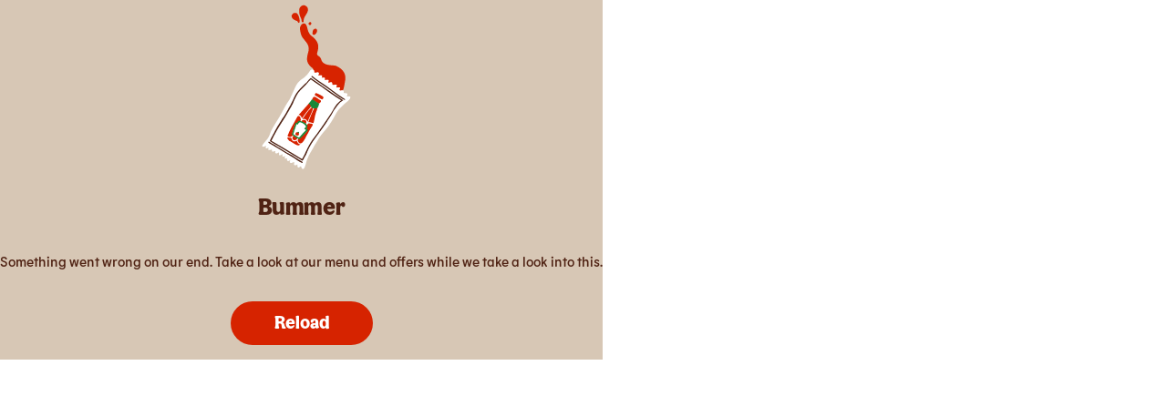

--- FILE ---
content_type: text/html
request_url: https://www.burgerking.at/store-locator/store/21998/puntigamerstra%C3%9Fe-141--graz-puntigam----8055
body_size: 236
content:
<!doctype html><html lang="de" dir="ltr"><head><meta charset="utf-8"/><meta name="google" content="notranslate"/><link rel="icon" href="/assets/bk/favicon.ico" type="image/x-icon"/><link rel="preconnect" crossorigin href="https://events.launchdarkly.com/"/><link rel="preconnect" crossorigin href="https://app.launchdarkly.com/"/><meta property="og:type" content="website" data-rh="true"/><meta name="viewport" content="width=device-width,initial-scale=1,viewport-fit=cover,minimum-scale=1,maximum-scale=1" data-rh="true"/><meta name="theme-color" content="#FFFFFF" data-rh="true"/><title>Burger King</title><meta name="description" content="Hungrig? Zeit für BURGER KING®! Saftige Burger, knusprige Pommes und jede Menge King-Genuss. Feuer & Flamme seit 1954." data-rh="true"/><meta property="og:image" content="https://cdn.sanity.io/images/czqk28jt/prod_bk_de/4e1bc84f75a5dd7ce1598f8bf35b505b9e1b9826-1200x600.png" data-rh="true"/><meta name="keywords" content="Burgerking,Burger,Restaurant,KFC,Lieferung,Rabatt,Code,Mitnehmen,schnell,Punkte,Treue,sammeln, McDonalds" data-rh="true"/><meta property="og:description" content="null" data-rh="true"/><meta property="og:title" content="null" data-rh="true"/><meta property="og:url" content="null" data-rh="true"/></head><body class="notranslate"><noscript style="position:fixed;top:0;width:100%;padding:16px;background:#f5f5f5">You need to enable JavaScript to run this app.</noscript><div id="root"></div><link href="/assets/bk/fonts-bk.css" rel="stylesheet"/><script src="/static/js/runtime.3705fc89.js"></script><script src="/static/js/vendor.cfca6adb.js"></script><script src="/static/js/main.d6aa118a.js"></script></body></html>

--- FILE ---
content_type: text/html
request_url: https://www.burgerking.at/de/store-locator/store/21998/puntigamerstra%C3%9Fe-141--graz-puntigam----8055
body_size: 86
content:
<!doctype html><html lang="de" dir="ltr"><head><meta charset="utf-8"/><meta name="google" content="notranslate"/><link rel="icon" href="/assets/bk/favicon.ico" type="image/x-icon"/><link rel="preconnect" crossorigin href="https://events.launchdarkly.com/"/><link rel="preconnect" crossorigin href="https://app.launchdarkly.com/"/><meta property="og:type" content="website" data-rh="true"/><meta name="viewport" content="width=device-width,initial-scale=1,viewport-fit=cover,minimum-scale=1,maximum-scale=1" data-rh="true"/><meta name="theme-color" content="#FFFFFF" data-rh="true"/><title>Burger King</title><meta name="description" content="Hungrig? Zeit für BURGER KING®! Saftige Burger, knusprige Pommes und jede Menge King-Genuss. Feuer & Flamme seit 1954." data-rh="true"/><meta property="og:image" content="https://cdn.sanity.io/images/czqk28jt/prod_bk_de/4e1bc84f75a5dd7ce1598f8bf35b505b9e1b9826-1200x600.png" data-rh="true"/><meta name="keywords" content="Burgerking,Burger,Restaurant,KFC,Lieferung,Rabatt,Code,Mitnehmen,schnell,Punkte,Treue,sammeln, McDonalds" data-rh="true"/><meta property="og:description" content="null" data-rh="true"/><meta property="og:title" content="null" data-rh="true"/><meta property="og:url" content="null" data-rh="true"/></head><body class="notranslate"><noscript style="position:fixed;top:0;width:100%;padding:16px;background:#f5f5f5">You need to enable JavaScript to run this app.</noscript><div id="root"></div><link href="/assets/bk/fonts-bk.css" rel="stylesheet"/><script src="/static/js/runtime.3705fc89.js"></script><script src="/static/js/vendor.cfca6adb.js"></script><script src="/static/js/main.d6aa118a.js"></script></body></html>

--- FILE ---
content_type: text/css
request_url: https://www.burgerking.at/assets/bk/fonts-bk.css
body_size: 150
content:
/* BURGER KING FONTS */

@font-face {
  font-family: 'Flame Sans';
  font-style: normal;
  font-weight: normal !important;
  letter-spacing: normal !important;
  src: url('/assets/bk/FlameSans-Regular.woff2') format('woff2');
}
@font-face {
  font-family: 'Flame';
  font-style: normal;
  font-weight: normal !important;
  letter-spacing: normal !important;
  src: url('/assets/bk/Flame-Regular.woff2') format('woff2');
}

@font-face {
  font-family: 'Flame Bold';
  font-style: normal;
  font-weight: normal !important;
  letter-spacing: normal !important;
  src: url('/assets/bk/Flame-Bold.woff2') format('woff2');
}

@font-face {
  font-family: 'PalsamArabic-Regular';
  src: url('/assets/bk/palsam-arabic-regular.woff2') format('woff2');
  font-weight: normal;
  font-display: swap;
  font-style: normal;
}

@font-face {
  font-family: 'PalsamArabic-Bold';
  src: url('/assets/bk/palsam-arabic-regular-bold.woff2') format('woff2');
  font-weight: normal;
  font-display: swap;
  font-style: normal;
}

@font-face {
  font-family: 'PalsamArabic-ExtraBold';
  src: url('/assets/bk/palsam-arabic-regular-extra-bold.woff2') format('woff2');
  font-weight: normal;
  font-display: swap;
  font-style: normal;
}

/* Brand-specific Font Sizes */
/* Desktop */
@media screen and (min-width: 769px) {
  h1 {
    font-size: 3rem;
    font-weight: normal;
  }
  h2 {
    font-size: 1.625rem;
    font-weight: normal;
  }
  h3 {
    font-size: 1.375rem;
    font-weight: normal;
  }
  h4 {
    font-size: 1.125rem;
    font-weight: normal;
  }
  h5 {
    font-size: 1rem;
    font-weight: normal;
  }
}
/* Mobile */
@media screen and (max-width: 768px) {
  h1 {
    font-size: 2.25rem;
    font-weight: normal;
  }
  h2 {
    font-size: 1.5rem;
    font-weight: normal;
  }
  h3 {
    font-size: 1.125rem;
    font-weight: normal;
  }
  h4 {
    font-size: 1.125rem;
    font-weight: normal;
  }
  h5 {
    font-size: 1rem;
    font-weight: normal;
  }
}


--- FILE ---
content_type: text/css
request_url: https://www.burgerking.at/assets/bk/fonts-bk.css
body_size: 150
content:
/* BURGER KING FONTS */

@font-face {
  font-family: 'Flame Sans';
  font-style: normal;
  font-weight: normal !important;
  letter-spacing: normal !important;
  src: url('/assets/bk/FlameSans-Regular.woff2') format('woff2');
}
@font-face {
  font-family: 'Flame';
  font-style: normal;
  font-weight: normal !important;
  letter-spacing: normal !important;
  src: url('/assets/bk/Flame-Regular.woff2') format('woff2');
}

@font-face {
  font-family: 'Flame Bold';
  font-style: normal;
  font-weight: normal !important;
  letter-spacing: normal !important;
  src: url('/assets/bk/Flame-Bold.woff2') format('woff2');
}

@font-face {
  font-family: 'PalsamArabic-Regular';
  src: url('/assets/bk/palsam-arabic-regular.woff2') format('woff2');
  font-weight: normal;
  font-display: swap;
  font-style: normal;
}

@font-face {
  font-family: 'PalsamArabic-Bold';
  src: url('/assets/bk/palsam-arabic-regular-bold.woff2') format('woff2');
  font-weight: normal;
  font-display: swap;
  font-style: normal;
}

@font-face {
  font-family: 'PalsamArabic-ExtraBold';
  src: url('/assets/bk/palsam-arabic-regular-extra-bold.woff2') format('woff2');
  font-weight: normal;
  font-display: swap;
  font-style: normal;
}

/* Brand-specific Font Sizes */
/* Desktop */
@media screen and (min-width: 769px) {
  h1 {
    font-size: 3rem;
    font-weight: normal;
  }
  h2 {
    font-size: 1.625rem;
    font-weight: normal;
  }
  h3 {
    font-size: 1.375rem;
    font-weight: normal;
  }
  h4 {
    font-size: 1.125rem;
    font-weight: normal;
  }
  h5 {
    font-size: 1rem;
    font-weight: normal;
  }
}
/* Mobile */
@media screen and (max-width: 768px) {
  h1 {
    font-size: 2.25rem;
    font-weight: normal;
  }
  h2 {
    font-size: 1.5rem;
    font-weight: normal;
  }
  h3 {
    font-size: 1.125rem;
    font-weight: normal;
  }
  h4 {
    font-size: 1.125rem;
    font-weight: normal;
  }
  h5 {
    font-size: 1rem;
    font-weight: normal;
  }
}


--- FILE ---
content_type: application/javascript
request_url: https://www.burgerking.at/static/js/9539.b20fc7a5.chunk.js
body_size: 15868
content:
"use strict";(self.webpackChunkfrontend=self.webpackChunkfrontend||[]).push([[9539],{94393:(e,t,n)=>{n.d(t,{v:()=>l});var i=n(58168),r=n(98587),o=n(51477),s=n(19372),a=n(70481);const d=["field","form"],l=o.forwardRef(((e,t)=>{let{field:n,form:o}=e,l=(0,r.A)(e,d);const{errors:c,touched:u}=o,h=null==u?void 0:u[n.name],m=null==c?void 0:c[n.name];return(0,a.jsx)(s.A,(0,i.A)({},n,{errorMessage:h&&m?m:void 0},l,{ref:t}))}))},51784:(e,t,n)=>{n.d(t,{U:()=>s,g:()=>a});var i=n(41510),r=n(9542),o=n(82489).P;const s=(0,i.Ay)(r.$).withConfig({componentId:"sc-vinig4-0"})(["flex-direction:column;position:absolute;inset-block-start:0;inset-block-end:",";height:auto;background:transparent;.modal-scroller{padding-block-start:140px;","{padding-block-start:170px;}}.modal-inner{width:100%;max-width:100%;}"],(e=>e.disableFooter?"0":"81px"),o.desktop),a=i.Ay.div.withConfig({componentId:"sc-vinig4-1"})(["display:flex;width:100%;height:140px;","{height:170px;}",""],o.desktop,o.native((0,i.AH)(["height:calc(140px + env(safe-area-inset-top));"])))},52219:(e,t,n)=>{n.d(t,{v:()=>L});var i=n(73187),r=n.n(i),o=(n(51477),n(69043)),s=n(85161),a=n(71538),d=n(65203),l=n(71646),c=n(31378),u=n(24554),h=n(75162),m=n(74343),g=n(41510),p=n(82489).P;const x=(0,g.Ay)(s.EZ).withConfig({componentId:"sc-psf3nq-0"})(["margin:0 auto;","{max-width:16rem;}"],p.desktop),b=(0,g.Ay)(s.$m).withConfig({componentId:"sc-psf3nq-1"})([".modal-inner{","{width:calc(100% - 8.75rem);}}"],p.desktop);var v=n(70481),f=n(82489).P;const y=g.Ay.div.withConfig({componentId:"sc-1sj6qlv-0"})(["width:100%;display:flex;flex-direction:row;justify-content:flex-start;align-items:flex-start;margin-block-start:2.3rem;"]),C=g.Ay.div.withConfig({componentId:"sc-1sj6qlv-1"})(["flex:1;display:flex;flex-direction:column;justify-content:flex-start;align-items:flex-start;"]),A=g.Ay.button.withConfig({componentId:"sc-1sj6qlv-2"})(["width:100%;border:0;border-block-end:1px solid ",";padding-inline-start:1rem;font-family:",";background:transparent;color:",";&:hover{color:",";background-color:",";}cursor:pointer;&[disabled]{color:",";cursor:not-allowed;}"],f.color.grey.four,f.fontFamily.base,f.color.secondary,f.color.grey.one,f.color.grey.five,f.color.grey.two),E=e=>{let{children:t,disabled:n,onClick:i,"data-testid":r}=e;return(0,v.jsx)(A,{"data-testid":r,onClick:i,disabled:n,children:t})},j=g.Ay.div.withConfig({componentId:"sc-1sj6qlv-3"})(["display:flex;flex-direction:row;justify-content:center;align-items:flex-start;margin-inline-end:14px;margin-block-start:2px;","{margin-inline-end:18px;}"],f.desktop),I=g.Ay.div.withConfig({componentId:"sc-1sj6qlv-4"})(["width:100%;text-align:start;margin:0;padding-block-start:0.625rem;padding-block-end:0.75rem;padding-inline:0;",";"],(e=>e.isTitle&&(0,g.AH)(["padding-block-start:0;padding-block-end:1rem;padding-inline:0;border-block-end:1px solid ",";"],f.color.grey.four))),S=g.Ay.span.withConfig({componentId:"sc-1sj6qlv-5"})(["font-size:1.5rem;line-height:1.2;color:",";text-transform:uppercase;font-family:",";font-weight:",";letter-spacing:'normal';"],f.color.black,f.fontFamily.base,f.fontWeight.normal),w=g.Ay.span.withConfig({componentId:"sc-1sj6qlv-6"})(["font-size:0.9375rem;"]),k=e=>{let{serviceMode:t,modeAvailable:n,availableText:i,unavailableText:r,onSelected:o,testId:s}=e;return(0,v.jsx)(E,{disabled:!n,"data-testid":s,onClick:()=>o(t),children:(0,v.jsx)(I,{children:(0,v.jsx)(w,{children:n?i:r})})})},R=e=>{const{serviceModeStatus:t}=(0,c.oX)(),{formatMessage:n}=(0,m.A)(),i=t.DRIVE_THRU.available,r=t.TAKEOUT.available,o=t.EAT_IN.available,s=t.CURBSIDE.available,a=t.DRIVE_THRU.disabled,d=t.TAKEOUT.disabled,u=t.EAT_IN.disabled,g=t.CURBSIDE.disabled,p=[i,r,s].some(Boolean),f=[o].some(Boolean);return(0,v.jsxs)(b,{children:[(0,v.jsx)(x,{id:"modal-heading",className:"modal-heading",children:n({id:"willPickUpOrder"})}),p&&(0,v.jsxs)(y,{children:[(0,v.jsx)(j,{children:(0,v.jsx)(h.I,{icon:"cart",color:"icon-active",width:"21px",height:"21px","aria-hidden":!0})}),(0,v.jsxs)(C,{children:[(0,v.jsx)(I,{isTitle:!0,children:(0,v.jsx)(S,{children:n({id:"pickUp"})})}),i&&(0,v.jsx)(k,{serviceMode:l.h1.DRIVE_THRU,modeAvailable:!a,availableText:n({id:"driveThru"}),unavailableText:n({id:"driveThruUnavailable"}),onSelected:e.selectServiceMode,testId:"pickupmode-drive-thru"}),r&&(0,v.jsx)(k,{serviceMode:l.h1.TAKEOUT,modeAvailable:!d,availableText:n({id:"takeOut"}),unavailableText:n({id:"takeOutUnavailable"}),onSelected:e.selectServiceMode,testId:"pickupmode-take-out"}),s&&(0,v.jsx)(k,{serviceMode:l.h1.CURBSIDE,modeAvailable:!g,availableText:n({id:"curbside"}),unavailableText:n({id:"curbsideUnavailable"}),onSelected:e.selectServiceMode,testId:"pickupmode-curbside"})]})]}),f&&(0,v.jsxs)(y,{children:[(0,v.jsx)(j,{children:(0,v.jsx)(h.I,{icon:"restaurant",color:"icon-active",width:"21px",height:"21px","aria-hidden":!0})}),(0,v.jsxs)(C,{children:[(0,v.jsx)(I,{isTitle:!0,children:(0,v.jsx)(S,{children:n({id:"eatIn"})})}),o&&(0,v.jsx)(k,{serviceMode:l.h1.EAT_IN,modeAvailable:!u,availableText:n({id:"dineIn"}),unavailableText:n({id:"dineInUnavailable"}),onSelected:e.selectServiceMode,testId:"pickupmode-dine-in"})]})]})]})},L=e=>{let{allowsDismiss:t=!0,redirectUrl:n}=e;const{resetStore:i}=(0,c.oX)(),{selectServiceMode:h,reorder:{pendingReorder:m,handleReorder:g}}=(0,l.jg)(),p=(0,d._P)(d.N$.ENABLE_NEW_SERVICE_MODE_FLOW),x=(0,o.Zp)();return(0,v.jsx)(s.aF,{size:p?a.r.LANDSCAPE:a.r.SMALL,allowsDismiss:t,onDismiss:t?()=>{i(),x("../")}:r(),eventData:{modalAppearanceEventMessage:"Select Pickup Mode"},children:(0,v.jsx)(R,{selectServiceMode:e=>{const t=n||u.JZ.menu;h(e).then((()=>{m?g(m,t):x(t)}))}})})}},29673:(e,t,n)=>{n.d(t,{b:()=>d});n(51477);var i=n(41510),r=n(84713),o=n(87514),s=n(70481);const a=i.Ay.img.withConfig({componentId:"sc-1gie9f-0"})(["width:100%;object-fit:cover;"]),d=e=>{let{position:t,imgSize:{width:n,height:i}={width:600,height:170},zoom:d=12,scale:l=2,icon:c=null}=e;const u=(0,r.wk)()+"/location-pin-active.png",h=null!=c?c:(0,r.yH)()+"/assets/"+u,m={center:t.lat+","+t.lng,zoom:d,size:n+"x"+i,scale:l,markers:"icon:"+h+"|anchor:center|"+t.lat+","+t.lng,key:(0,r.CG)("googleMaps")},g=Object.entries(m).map((e=>{let[t,n]=e;return t+"="+n})).join("&");return(0,s.jsx)(a,{"data-testid":"staticmap",src:o.pb+"/staticmap?"+g,alt:"static map for "+t.lat+", "+t.lng})}},9539:(e,t,n)=>{n.r(t),n.d(t,{StoreLocator:()=>In});var i=n(58168),r=n(51477),o=n(82278),s=n(39208),a=n(74343),d=n(69043),l=n(82807),c=n(15050),u=n(22824),h=n(13193),m=n(40642),g=n(33688);var p=n(81660),x=n(54084),b=n(34961),v=n(34657),f=n(65203),y=n(64352),C=n(2550),A=n(84713),E=n(31685),j=n(67241),I=n(24554),S=n(41664),w=n(55513),k=n(73959),R=n(72559),L=n(17604),N=n(29428),M=n(17273),_=n(7332),D=n(85161),T=n(88477),O=n(38901);const B=()=>{var e;const t=(0,f._P)(f.N$.ENABLE_DELIVERY),n=(0,f._P)(f.N$.ENABLE_DELIVERY_ONLY),i=(0,d.zy)(),{getLocalizedRouteForPath:o}=(0,T.Y)(),{serviceMode:s}=(0,C.$2)(),{formatMessage:l}=(0,a.A)(),c=(0,r.useMemo)((()=>n?[{label:l({id:"delivery"}),value:S.bO.DELIVERY}]:[{label:l({id:"pickUp"}),value:S.bO.PICKUP},t?{label:l({id:"delivery"}),value:S.bO.DELIVERY}:null].filter(O.P)),[l,t,n]),[u,h]=(0,r.useState)((null==(e=c[0])?void 0:e.value)||S.bO.PICKUP);return(0,r.useEffect)((()=>{i.pathname===I.JZ.storeLocator&&h(S.bO.PICKUP),i.pathname===I.JZ.address&&h(S.bO.DELIVERY)}),[o,i.pathname,s]),{serviceModeCategory:u,setServiceModeCategory:h,serviceModeCategoryOptions:c}};var P=n(41510);const U=(0,P.Ay)(D.EZ).withConfig({componentId:"sc-lxr2xa-0"})(["margin-block-end:0.5rem;"]);var F=n(82489).P;const V=(0,P.Ay)(D.$m).withConfig({componentId:"sc-1nc0svt-0"})(["> div{justify-content:space-between;padding-block-end:2rem;}"]),H=P.Ay.div.withConfig({componentId:"sc-1nc0svt-1"})(["display:flex;flex-direction:column;align-items:center;max-width:280px;","{max-width:500px;}"],F.desktop),z=P.Ay.p.withConfig({componentId:"sc-1nc0svt-2"})(["text-align:center;"]);var W=n(70481);const $=()=>{const{formatMessage:e}=(0,a.A)(),t=(0,x.q)(),n=(0,d.Zp)(),{setServiceModeCategory:i}=B(),o=(0,r.useCallback)((()=>{t.logNavigationClick(b.og.BUTTON_CLICK_NO_DELIVERY_OFFER_FIND_RESTAURANTS)}),[t]),s=(0,r.useCallback)((()=>{t.logNavigationClick(b.og.BUTTON_CLICK_NO_DELIVERY_OFFER_SHOW_DEALS)}),[t]),l=(0,r.useCallback)((()=>{S.bO.DELIVERY&&i(S.bO.PICKUP),n(I.JZ.storeLocator)}),[n,i]),c=e({id:"itsUsNotYou"}),u=e({id:"deliveryIsUnavailable"});return(0,W.jsx)(D.aF,{onDismiss:l,eventData:{modalAppearanceEventMessage:"Delivery not available in your area",modalMessage:u},children:(0,W.jsxs)(V,{children:[(0,W.jsxs)(H,{children:[(0,W.jsx)(U,{id:"modal-heading",children:c}),(0,W.jsx)(z,{children:u})]}),(0,W.jsxs)(M.a,{margin:"2rem 0",width:"100%",flexDirection:"column",align:"center",children:[(0,W.jsx)(_.rA,{to:I.JZ.storeLocator,onClick:o,children:e({id:"noRestaurantDeliveryCta"})}),(0,W.jsx)(M.a,{margin:"1rem 0 0 0",children:(0,W.jsx)(_.rA,{to:I.JZ.offers,onClick:s,children:e({id:"showMeDeals"})})})]})]})})};var G=n(95394),J=n(89548);const Y=(0,N.DN)({NoStoresOpenDeliveryModal:()=>n.e(7146).then(n.bind(n,13505))}),K=e=>{let{deliveryModalPath:t=I.d3.address,dismissAddressModalUrl:n,redirectUrl:i,deliveryNoModal:r}=e;const{currentStep:o,setCurrentStep:s,setEditedAddress:a}=(0,k.yu)();return(0,W.jsxs)(G.B,{children:[!r&&(0,W.jsx)(d.qh,{path:t,element:(0,W.jsx)(L.$T,{children:(0,W.jsx)(R.GA,{redirectUrl:i,dismissAddressModalUrl:n,currentStep:o,setCurrentStep:s,setEditedAddress:a})})}),(0,W.jsx)(d.qh,{path:I.d3[J.M3.NO_DELIVERY],element:(0,W.jsx)($,{})}),(0,W.jsx)(d.qh,{path:I.d3[J.M3.CLOSED],element:(0,W.jsx)(Y.NoStoresOpenDeliveryModal,{})})]})};var Z=n(71646),q=n(5445),X=n(98764);const Q=e=>{if(!e)return null;const t={header:(0,X.W)(e.header),body:(0,X.W)(e.body)};return(e=>Object.values(e).every(Boolean))(t)?t:null};var ee=n(2065),te=n(6141),ne=n(82489).P;const ie=(0,P.i7)(["from{transform:",";}to{opacity:1;transform:",";}"],(0,ee.gM)(0,"30px"),(0,ee.gM)(0)),re=(0,P.Ay)(te.g).withConfig({componentId:"sc-83y1or-0"})(["position:absolute;inset-block-start:0.5rem;inset-inline-start:0.5rem;height:1.75rem;cursor:pointer;"]),oe=P.Ay.section.withConfig({componentId:"sc-83y1or-1"})(["display:flex;position:relative;align-items:center;padding:0;flex-direction:column;z-index:",";height:11.25rem;width:100%;position:fixed;inset-block-end:0;background-color:",";box-shadow:0 -9px 43px -2px rgba(0,0,0,0.18);opacity:0;animation:"," 0.5s 0.3s forwards;"],ne.zIndex.max,ne.color.background,ie),se=P.Ay.div.withConfig({componentId:"sc-83y1or-2"})(["display:flex;flex-direction:column;align-items:center;flex:1;text-align:center;margin-block-start:1rem;margin-block-end:0;margin-inline:1.65rem;"]),ae=P.Ay.h2.withConfig({componentId:"sc-83y1or-3"})(["margin:0;font-family:",";font-size:1.25rem;"],ne.fontFamily.brand),de=P.Ay.p.withConfig({componentId:"sc-83y1or-4"})(["margin:0;"]),le=P.Ay.div.withConfig({componentId:"sc-83y1or-5"})(["display:flex;justify-content:space-between;flex:1;align-items:center;max-width:20rem;margin:auto;padding:0 0.1rem;","{margin-block-start:0.75rem;margin-block-end:0;margin-inline:auto;}"],ne.desktop),ce=e=>{let{header:t,body:n,handleDismissModal:i,actions:r}=e;return(0,W.jsxs)(oe,{children:[(0,W.jsx)(re,{"data-testid":"close-icon",onClick:i}),(0,W.jsxs)(se,{children:[(0,W.jsx)(ae,{children:t}),(0,W.jsx)(de,{children:n})]}),r]})},ue=e=>{let{header:t,body:n,handleDismissModal:i,actions:r}=e;return(0,W.jsx)(q.XU,{modalAppearanceEventMessage:"geolocation-prompt",heading:t,body:n,onDismiss:i,actions:r,showCloseButton:!0})},he=(0,r.memo)((e=>{let{handleDismissModal:t,handleGeolocationPrompt:n}=e;const{formatMessage:i}=(0,a.A)(),{featureGeolocationModal:o}=(()=>{const{featureGeolocationModalId:e="",featureIdsLoading:t}=(0,g._F)(),{data:n,loading:i}=(0,m.Fp1)({variables:{featureGeolocationModalId:e},skip:!e}),o=t||i;return{featureGeolocationModal:(0,r.useMemo)((()=>Q(null==n?void 0:n.FeatureGeolocationModal)),[n]),featureGeolocationModalLoading:o}})(),s=(0,A.Fr)();if(!o)return null;const{header:d,body:l}=o,c=(0,W.jsx)(le,{children:(0,W.jsx)(_.rA,{onClick:n,size:_.LS.SMALL,variant:_.Vs.INVERSE,children:i({id:"shareMyLocation"})})});return s?(0,W.jsx)(ce,{header:d,body:l,handleDismissModal:t,actions:c}):(0,W.jsx)(ue,{header:d,body:l,handleDismissModal:t,actions:c})})),me=()=>{const e=(0,d.Zp)();navigator.geolocation||e(I.JZ.storeLocator,{replace:!0});const{serviceMode:t}=(0,Z.jg)(),{isPermissionKnown:n,isPermissionPrompt:i,setPermissionChecking:o,setPermissionPrompt:s}=(0,v.mJ)(),[a,l]=(0,r.useState)(!1),c=t===Z.h1.DELIVERY?I.JZ.address:I.JZ.storeLocator;(0,r.useEffect)((()=>{a&&n&&e(c)}),[n,e,c,a]);const u=(0,r.useCallback)((()=>{o(),l(!0)}),[o]),h=(0,r.useCallback)((()=>{e("../"),s()}),[e,s]);return i?(0,W.jsx)(he,{handleDismissModal:h,handleGeolocationPrompt:u}):null},ge=()=>(0,W.jsx)(G.B,{children:(0,W.jsx)(d.qh,{path:I.d3.locationService,element:(0,W.jsx)(me,{})})});var pe=n(52219);const xe=e=>{let{redirectUrl:t}=e;return(0,W.jsx)(G.B,{children:(0,W.jsx)(d.qh,{path:I.d3.pickupMode,element:(0,W.jsx)(pe.v,{redirectUrl:t})})})};var be=n(55176),ve=n.n(be),fe=n(75162),ye=n(54876),Ce=n(14847),Ae=n(51784),Ee=n(97596),je=n(29673),Ie=n(2668),Se=n(38008),we=n(76111),ke=n(22374),Re=n(25020),Le=n(14565),Ne=n(12417),Me=n(78275),_e=n(79206),De=n(15194),Te=n(44142),Oe=n(84451),Be=n(11573),Pe=n(27883),Ue=n(24474),Fe=n(86269),Ve=n(11411),He=n.n(Ve);const ze=e=>{let{storeUrl:t,phoneNumber:n,city:i,state:r,postalCode:o,streetAddress:a,atCopy:d,image:l}=e;const c={"@context":"https://schema.org","@type":"Restaurant",address:{"@type":"PostalAddress",addressLocality:i,addressRegion:r,postalCode:o,streetAddress:a},name:(0,A.we)()+" "+d+" "+a,telephone:n,url:t};return l&&(c.image=He()(l,"asset.url")),(0,W.jsxs)(s.mg,{children:[(0,W.jsx)("title",{children:a}),(0,W.jsx)("script",{type:"application/ld+json",children:JSON.stringify(c)})]})};var We=n(28754),$e=n(40913),Ge=n(82489).P;const Je={addressColor:Ge.color.grey.one,ammenityIconFill:Ge.color.grey.one,innerAnchorColor:Ge.color.grey.one,innerColor:Ge.color.grey.one,innerPColor:Ge.color.grey.one,modalBackground:Ge.color.white,phoneNumberColor:Ge.color.grey.one};var Ye=n(82489).P;const Ke=P.Ay.div.withConfig({componentId:"sc-13n7446-0"})(["background:",";width:100%;"],(e=>e.$isWhiteBGFlagOn?e.theme.primaryBackground:Je.modalBackground)),Ze=P.Ay.div.withConfig({componentId:"sc-13n7446-1"})(["margin:0 auto;background:",";color:",";padding-block-start:20px;> *{width:100%;display:block;}h2{color:",";font-family:",";margin:0;text-transform:capitalize;}a{color:",";font-weight:500;font-size:0.875rem;text-decoration:underline;cursor:pointer;}"],(e=>e.theme.primaryBackground),Je.innerColor,Ye.color.black,Ye.fontFamily.base,Je.innerAnchorColor),qe=P.Ay.div.withConfig({componentId:"sc-13n7446-2"})(["font-size:0.9375rem;color:",";text-transform:capitalize;line-height:1.4;"],Je.addressColor),Xe=(0,P.Ay)(d.N_).withConfig({componentId:"sc-13n7446-3"})(["color:",";line-height:1.4;font-size:0.9375rem;"],Je.phoneNumberColor),Qe=P.Ay.div.withConfig({componentId:"sc-13n7446-4"})(["margin-block-end:14px;display:flex;justify-content:flex-start;align-items:center;gap:0.5rem;"]),et=P.Ay.div.withConfig({componentId:"sc-13n7446-5"})(["display:grid;","{grid-template-columns:repeat(2,1fr);}"],Ye.desktop),tt=P.Ay.h3.withConfig({componentId:"sc-13n7446-6"})(["color:",";font-family:",";margin-block-start:0;margin-block-end:14px;margin-inline:0;text-transform:capitalize;"],Ye.color.black,Ye.fontFamily.base),nt=P.Ay.div.withConfig({componentId:"sc-13n7446-7"})(["width:100%;height:100%;display:flex;flex-direction:column;"]),it=P.Ay.div.withConfig({componentId:"sc-13n7446-8"})(["border-block-start:1px solid rgba(177,177,177,0.7);margin-block-start:","px;margin-block-end:","px;"],(e=>e.top),(e=>e.bottom)),rt=P.Ay.div.withConfig({componentId:"sc-13n7446-9"})(["position:absolute;inset-block-end:0;border-block-start:1px solid rgba(177,177,177,0.7);width:100%;height:81px;display:flex;align-items:center;background:",";",""],(e=>e.theme.primaryBackground),Ye.native((0,P.AH)(["padding-block-end:calc(env(safe-area-inset-bottom) / 2);"]))),ot=P.Ay.div.withConfig({componentId:"sc-13n7446-10"})(["margin:0.25rem 0;display:flex;padding:0.5rem 0;"," ","{max-width:533px;width:90%;margin:0 auto;}"],(e=>{let{isToday:t,$isWhiteBGFlagOn:n=!1}=e;return t&&(0,P.AH)(["background-color:",";"],n?"#0000000a":(0,We.e$)(.05,Ye.color.background))}),Ye.desktop),st=(0,P.AH)(["max-width:485px;width:90%;margin:0 auto;"]),at=P.Ay.div.withConfig({componentId:"sc-13n7446-11"})(["",";display:flex;"],st),dt=P.Ay.div.withConfig({componentId:"sc-13n7446-12"})(["flex:1;margin-inline-end:8px;"]),lt=P.Ay.div.withConfig({componentId:"sc-13n7446-13"})(["text-align:end;"]),ct=P.Ay.div.withConfig({componentId:"sc-13n7446-14"})(["display:inline-flex;align-items:center;"]),ut=P.Ay.div.withConfig({componentId:"sc-13n7446-15"})(["",";"],st),ht=(0,P.Ay)(tt).withConfig({componentId:"sc-13n7446-16"})(["",";"],st),mt=P.Ay.div.withConfig({componentId:"sc-13n7446-17"})(["display:inline-block;"]),gt=P.Ay.div.withConfig({componentId:"sc-13n7446-18"})(["*{font-size:1rem !important;line-height:1.5;}a:first-of-type{font-weight:bold;}"]),pt=(0,P.Ay)(D.aF).withConfig({componentId:"sc-13n7446-19"})(["","{&&&{width:",";}}"],Ye.desktop,Ye.layout.smallerSectionMaxWidth),xt=P.Ay.img.withConfig({componentId:"sc-13n7446-20"})(["height:1.5em;width:1.9em;"]),bt=P.Ay.div.withConfig({componentId:"sc-13n7446-21"})(["display:flex;"]),vt=P.Ay.div.withConfig({componentId:"sc-13n7446-22"})(["display:flex;line-height:1.25rem;background:",";padding:0.2rem 0.7rem;margin-block:0.5rem;margin-inline-start:0;margin-inline-end:0.5rem;font-size:0.8rem;border-radius:0.4rem;"],Ye.color.cardBackground),ft=(0,P.Ay)($e.P).withConfig({componentId:"sc-13n7446-23"})(["margin-inline-end:0.5rem;"]),yt=P.Ay.span.withConfig({componentId:"sc-13n7446-24"})(["color:",";margin:0 8px;"],Ye.color.grey.one),Ct={[C.h1.CURBSIDE]:{iconName:"curbside",iconHeight:"32px"},[C.h1.DELIVERY]:{iconName:"delivery",iconHeight:"32px"},[C.h1.DRIVE_THRU]:{iconName:"driveThru",iconHeight:"32px"},[C.h1.EAT_IN]:{iconName:"dineIn",iconHeight:"32px"},[C.h1.TAKEOUT]:{iconName:"cart",iconHeight:"32px"},[C.h1.TABLE_SERVICE]:{iconName:"restaurant",iconHeight:"32px"}},At=e=>{let{title:t,hours:n,additionalHours:i,isWhiteBGFlagOn:r}=e;const{formatMessage:o}=(0,a.A)(),s=(0,Ue.vp)(o({id:"hoursOfOperationFallbackMessage"}),o({id:"open24Hours"}),o({id:"restaurantInfoTimeFormat"})),d=(0,f._P)(Be.N$.ENABLE_HIGHLIGHT_BREAKING_TIME_SLOT),l=new Date(Date.now()),c=(0,ye.A)(l,"iiii").toLowerCase(),u=(0,ye.A)(l,"iii").toLowerCase(),h=(0,ye.A)((0,Ce.A)(l,{days:1}),"iiii").toLowerCase(),m=(0,ye.A)((0,Ce.A)(l,{days:1}),"iii").toLowerCase();return n?(0,W.jsxs)("div",{children:[(0,W.jsx)(ht,{children:t}),_e.X.map((e=>{let[t,a]=e;const g=n[a+"Open"],p=n[a+"Close"],x=i?i[a+"Open"]:"",b=i?i[a+"Close"]:"",v=d&&x&&b,f=n[(0,Te.BC)(u)+"Open"],y=n[(0,Te.BC)(u)+"Close"],C=n[(0,Te.BC)(m)+"Close"],A=n[(0,Te.BC)(m)+"Open"],E=function(e,t){if(void 0===t&&(t=!1),!e)return;let n=new Date(l);t&&n.setDate(n.getDate()-1);const i=n.getFullYear(),r=n.getMonth()+1,o=n.getDate();return new Date(i+"/"+r+"/"+o+" "+e)},j=(f?(0,Te.ty)(l,E(f))&&(0,Te.ty)(l,E(C))&&(0,Te.ty)(E(C),E(f)):C<A?(0,Te.ty)(l,E(C,!1)):(0,Te.ty)(l,E(C,!0)))?h:c,I=t.toLowerCase()===j,S=(()=>{if(v){var e;const t=null!=(e=E(x))?e:l;if(l>=t)return b}return f})(),w=(()=>{if(v){var e;const t=null!=(e=E(b))?e:l;if(l<=t)return x}return y})();return(0,W.jsx)(ot,{isToday:I,$isWhiteBGFlagOn:r,children:(0,W.jsxs)(at,{children:[(0,W.jsxs)(dt,{children:[(0,W.jsx)(mt,{children:o({id:t})}),I&&(0,W.jsxs)(ct,{children:[(0,W.jsx)(yt,{role:"separator",children:" \u2022 "}),(0,W.jsx)(Se.M,{openingHours:S,closingHours:w,yesterdayClosingHours:C,yesterdayOpeningHours:A,dayWeek:t,dateNow:l})]})]}),(0,W.jsxs)(lt,{children:[(0,W.jsx)("div",{children:s(g,x&&v?x:p)}),v&&(0,W.jsx)("div",{children:s(b,p)})]})]})},t)}))]}):null},Et=e=>{let{disableCanonical:t=!1,eventData:n,onDismiss:i,showOrderCTA:o=!0,store:l,onCheckingRestaurantFarAway:c,isRestaurantSelectionConfirmed:u,isLoadingDistanceWarningCheck:h,isCheckingRestaurantFarAway:m}=e;const{name:g,number:p,hasLoyalty:x,phoneNumber:b,restaurantImage:y,latitude:C,longitude:A,physicalAddress:E,customerFacingAddress:j}=l,{current:S}=(0,r.useRef)({lat:C,lng:A}),{activeCoordinates:w}=(0,v.mJ)(),{pathname:k}=(0,d.zy)(),{formatMessage:R}=(0,a.A)(),{fetchingPosData:L}=(0,Z.jg)(),{storeHasMobileLoyalty:N}=(0,Ne.D)(_e._),{availableServiceModes:D,restaurantCanBeSelected:T,serviceModeStatus:O,allServiceModesUnavailable:B}=(0,Me.w)(l),P=(0,f._P)(Be.N$.ENABLE_ORDERING),U=(0,f._P)(Be.N$.ENABLE_AMENITIES_SECTION),F=(0,f._P)(Be.N$.ENABLE_HIDE_STORE_MODAL_ORDER_HERE_BUTTON),V=(0,f._P)(Be.N$.ENABLE_SHOW_ADDRESS2_BEFORE_CITY),H=(0,f._P)(Be.N$.ENABLE_LOYALTY_TAGS_STORE_LOCATOR),z=(0,f._P)(Be.N$.HIDE_MOBILE_ORDERING),$=(0,f._P)(Be.N$.ENABLE_WHITE_BACKGROUND),G=(0,f._P)(Be.N$.ENABLE_DRIVE_THRU_DISABLED_HOURS),J=ve()(P)||P,{city:Y,stateProvince:K,postalCode:q}=E,X=(null==j?void 0:j.locale)||(null==E?void 0:E.address1),Q=null!=j&&j.locale?"":null==E?void 0:E.address2,ee=V&&Q,{selectRestaurant:te}=(0,ke.z8)({restaurant:l}),ne=(0,Ue.Lf)(l)||!B,ie=[""+I.JZ.store,(0,Fe.U)(l)].join("/"),re=k.includes(I.JZ.store),oe=O.EAT_IN.capable&&!O.EAT_IN.disabled,se=O.TAKEOUT.capable&&!O.TAKEOUT.disabled,ae=O.DRIVE_THRU.capable&&!O.DRIVE_THRU.disabled||G,de=O.CURBSIDE.capable&&!O.CURBSIDE.disabled,le=O.DELIVERY&&!O.DELIVERY.disabled,ce=(e=>{let{availableServiceModes:t,hideMobileOrdering:n,isMobileOrderingAvailable:i}=e;const r=t.map((e=>({icon:Ct[e].iconName,height:Ct[e].iconHeight,text:De.cv[e]})));return!n&&i&&r.push({icon:"mobile",height:"32px",text:"mobileOrdering"}),r})({hideMobileOrdering:z,availableServiceModes:D,isMobileOrderingAvailable:(0,Ue.Lf)(l)}),ue=[[oe||se,"dineInHours","diningRoomHours"],[ae,"driveThruHours"],[de,"curbsideHours"],[le,"deliveryHours"]],he=T&&!L,me=L||h,ge=(0,r.useMemo)((()=>{var e;if(null==(e=l.amenities)||!e.length||!U)return null;const t=l.amenities.filter((e=>{var t;return null==e||null==(t=e.icon)||null==(t=t.asset)?void 0:t.url}));return t.length?(0,W.jsxs)("section",{"data-testid":"restaurant-amenities",children:[(0,W.jsx)(tt,{"data-testid":"in-store-amenities",children:R({id:"inStoreAmenities"})}),t.map((e=>{var t,n,i;const r=null!=(t=null==e||null==(n=e.name)?void 0:n.locale)?t:"";return(0,W.jsxs)(Qe,{children:[(0,W.jsx)(xt,{src:null==e||null==(i=e.icon)||null==(i=i.asset)?void 0:i.url,alt:r}),r]},r)}))]}):null}),[U,R,l]);return(0,r.useEffect)((()=>{u&&te()}),[u]),m?null:(0,W.jsxs)(W.Fragment,{children:[!t&&(0,W.jsx)(s.mg,{"data-testid":"canonical",link:[{rel:"canonical",href:ie}]}),(0,W.jsxs)(pt,{onDismiss:i,"data-testid":"store-info-modal",eventData:n,children:[re&&(0,W.jsx)(ze,{storeUrl:Pe.Jt("href"),atCopy:R({id:"at"}),streetAddress:X,city:Y,state:K,postalCode:q,phoneNumber:b,image:y}),(0,W.jsxs)(nt,{children:[(0,W.jsx)(Ae.g,{children:y?(0,W.jsx)(Ee.V,{image:y,alt:g}):(0,W.jsx)(je.b,{position:S})}),(0,W.jsx)(Ae.U,{disableFooter:!J,children:(0,W.jsx)(Ke,{$isWhiteBGFlagOn:$,children:(0,W.jsxs)(Ze,{children:[(0,W.jsxs)(ut,{children:[(0,W.jsx)("h2",{id:"modal-heading",children:X.toLowerCase()}),(0,W.jsxs)(gt,{children:[(0,W.jsx)(Ie.T,{activeCoordinates:w,position:S}),(0,W.jsxs)(qe,{children:[ee&&(0,W.jsxs)("span",{"data-testid":"address2",children:[Q,", "]}),Y+(K?" "+K:"")+", "+q]}),b&&(0,W.jsx)(Xe,{to:"tel:"+b,children:b})]}),H&&(0,W.jsxs)(bt,{children:[x?(0,W.jsxs)(vt,{children:[(0,W.jsx)(ft,{}),R({id:"loyaltyStoreLocatorInStore"})]}):null,N(p)?(0,W.jsxs)(vt,{children:[(0,W.jsx)(ft,{}),R({id:"loyaltyStoreLocatorMobile"})]}):null]}),(0,W.jsx)(it,{top:24,bottom:11}),J&&(0,W.jsxs)(W.Fragment,{children:[ne&&(0,W.jsx)(tt,{children:R({id:"waysToOrder"})}),(0,W.jsx)(et,{children:ce.map((e=>{let{icon:t,height:n,text:i}=e;return(0,W.jsxs)(Qe,{children:[(0,W.jsx)(fe.I,{"aria-hidden":!0,icon:t,width:"40px",height:n,color:"icon-default"}),R({id:i})]},t)}))}),ne&&(0,W.jsx)(it,{top:4,bottom:15})]}),ge]}),ue.map((e=>{let[t,n,i=n]=e;return t&&(0,W.jsx)(At,{title:R({id:n}),hours:l[i],additionalHours:l.additionalHours[i],isWhiteBGFlagOn:$},n)}))]})})}),o&&J&&(0,W.jsx)(rt,{children:(0,W.jsx)(M.a,{maxWidth:"300px",margin:"0 auto",children:!F&&!z&&(0,W.jsx)(_.rA,{isLoading:me,"data-testid":"store-modal-order-here",fullWidth:!0,disabled:!he,onClick:()=>{c?c(te):te()},children:R({id:"orderHere"})})})})]})]})]})},jt=e=>{const[t,n]=(0,r.useState)(!1),[o,l]=(0,r.useState)(!1),{formatMessage:c}=(0,a.A)(),u=(0,d.Zp)(),{id:h,storeNumber:g}=(0,d.g)(),p=e.storeId||h,x=e.storeNumber||g,b=()=>{u(I.JZ.storeLocator)},[v]=(0,Le.h)({init:!0,modalAppearanceEventMessage:"Error: Fetching Restaurant Info Failure"}),[f]=(0,Le.h)({init:!0,modalAppearanceEventMessage:"Error: Restaurant is not OPEN",onDismiss:b,onConfirm:b}),y=(0,m.KUL)({skip:!x&&!p,variables:{filter:{_id:{eq:p},number:{eq:x}},limit:1}}),{isLocationConfirmationNeeded:C,ConfirmLocationModal:A,dismissDialog:E,openConfirmationModal:j,isLoading:S,isGeolocationEnabled:w}=(0,Re.L)({isMobileOrdering:!0}),k=(0,r.useMemo)((()=>{var e;return{storeId:x||(null==y||null==(e=y.data)?void 0:e.allRestaurant[0].number)}}),[x,y]),R=(0,we.BIH)({fetchPolicy:"cache-and-network",skip:!k.storeId,variables:k}),{loading:L,restaurant:N,error:M}=(0,r.useMemo)((()=>({loading:R.loading||y.loading,restaurant:R.data&&y.data&&0!==y.data.allRestaurant.length?(0,Ue.gN)({rbiRestaurant:R.data.restaurant,sanityStore:y.data.allRestaurant[0]}):void 0,error:R.error||y.error||void 0})),[R,y]);if(L)return null;if(M||!N)return(0,W.jsx)(v,{});const{physicalAddress:_}=N;return N.status.toUpperCase()!==we.Hb6.OPEN?(0,W.jsxs)(W.Fragment,{children:[(0,W.jsx)(s.mg,{children:(0,W.jsx)("meta",{name:"robots",content:"none"})}),(0,W.jsx)(f,{heading:c({id:"storeNotFound"}),body:c({id:"storeNotExistOrNotAvailable"})})]}):(0,W.jsxs)(W.Fragment,{children:[(0,W.jsx)(Et,(0,i.A)({},e,{onDismiss:b,eventData:{modalAppearanceEventMessage:"Store Details"},store:N,onCheckingRestaurantFarAway:async e=>{const{latitude:t,longitude:n}=N||{};if(!t||!n)return void e();if(await C({lat:t,lng:n}))return l(!0),void j();e()},isRestaurantSelectionConfirmed:t,isLoadingDistanceWarningCheck:S,isCheckingRestaurantFarAway:o})),(0,W.jsx)(A,{streetName:_.address1,city:_.city+", "+(0,Oe.gj)(_.country||""),isGeolocationEnabled:w,onConfirm:()=>{n(!0)},onDismiss:()=>{E(),u(I.JZ.storeLocator)},isOnConfirmLoading:t})]})},It=()=>(0,W.jsx)(G.B,{children:(0,W.jsxs)(d.qh,{path:I.d3.store,children:[(0,W.jsx)(d.qh,{path:":id",element:(0,W.jsx)(jt,{})}),(0,W.jsx)(d.qh,{path:":storeNumber",children:(0,W.jsx)(d.qh,{path:"*",element:(0,W.jsx)(jt,{})})})]})});var St=n(50947),wt=n(77806);const kt=e=>{let{dismissAddressModalUrl:t,redirectUrl:n,deliveryNoModal:i}=e;return(0,W.jsxs)(W.Fragment,{children:[(0,W.jsx)(xe,{redirectUrl:n}),(0,W.jsx)(K,{dismissAddressModalUrl:t,redirectUrl:n,deliveryNoModal:i}),(0,W.jsx)(ge,{}),(0,W.jsx)(It,{})]})};var Rt=n(89148),Lt=n(66021),Nt=n(28350),Mt=n(11633),_t=n(75797),Dt=n(62651),Tt=n(66293),Ot=n(75610),Bt=n(57),Pt=n(63393),Ut=n(94393),Ft=n(58932),Vt=n(82489).P;const Ht=P.Ay.form.withConfig({componentId:"sc-soxzsd-1"})(["display:flex;flex-direction:column;gap:1rem;height:100%;"]),zt=P.Ay.div.withConfig({componentId:"sc-soxzsd-2"})(["display:flex;flex-direction:column;gap:1rem;margin:0 auto;max-width:1000px;padding:0 1rem;"]),Wt=P.Ay.div.withConfig({componentId:"sc-soxzsd-3"})(["align-items:center;display:flex;gap:0.5rem;padding-block-end:0.5rem;"]),$t=P.Ay.div.withConfig({componentId:"sc-soxzsd-4"})(["display:flex;flex-direction:column;font-weight:400;margin-inline-start:1rem;& h2{font-size:1.125rem;margin:0;}& span{font-size:0.875rem;}"]),Gt=P.Ay.div.withConfig({componentId:"sc-soxzsd-6"})(["display:flex;flex-direction:row;gap:2rem;","{gap:0;flex-direction:column;}"],Vt.mobile),Jt=P.Ay.div.withConfig({componentId:"sc-soxzsd-7"})(["align-self:center;width:50%;","{width:calc(clamp(150px,10%,300px));}"],Vt.desktop),Yt=P.Ay.div.withConfig({componentId:"sc-soxzsd-8"})(["align-self:center;border-block-start:1px solid ",";margin-inline:-1rem;padding:1rem;width:100%;","{padding:1.5rem;display:flex;justify-content:center;margin-block-start:auto;> div{width:35%;}}"],Vt.color.disabledBorder,Vt.desktop);var Kt=n(55880),Zt=n(5631),qt=n(38215);const Xt=e=>{var t,n;return(0,i.A)({},e,{alias:null!=(t=e.alias)?t:"",addressLine1:(n=e,n.route+" "+n.streetNumber)})},Qt=e=>{var t;return e.route+" "+e.streetNumber+", "+e.city+", "+e.state+" "+e.zip+", "+(null==(t=e.country)?void 0:t.toLocaleUpperCase())},en=()=>{const{values:e}=(0,Bt.j7)();return(0,W.jsxs)(Wt,{children:[(0,W.jsx)(Pt.t,{}),(0,W.jsxs)($t,{children:[(0,W.jsx)("h2",{children:e.alias}),(0,W.jsx)("span",{children:Qt(e)})]})]})},tn=e=>async t=>{const n={};return t.route||(n.route=e({id:"streetNameRequired"})),t.streetNumber||(n.streetNumber=e({id:"streetNumberRequired"})),t.alias||(n.alias=e({id:"addressNameRequired"})),n},nn=e=>{var t,n,i,o,s,d,l,c,h,m,g,p;let{address:v,setEditedAddress:f,setCurrentStep:y}=e;const{formatMessage:C}=(0,a.A)(),{setDeliveryAddress:A}=(0,L.GM)(),{RemoveSavedAddressModal:E,openRemoveSavedAddressModal:j,removeSavedAddressModalBody:I}=(0,Kt.a)({setCurrentStep:y,setDeliveryAddress:A}),{loading:S,updateDeliveryAddress:w}=(e=>{let{setCurrentStep:t,setEditedAddress:n}=e;const{formatMessage:i}=(0,a.A)(),{refreshCurrentUser:o}=(0,Zt.Z2)(),{trackEvent:s}=(0,x.q)(),[d,{loading:l,error:c}]=(0,u.S23)({onCompleted:o,onError:o});return{error:c,loading:l,updateDeliveryAddress:(0,r.useCallback)((e=>{d({variables:{input:Xt(e)}}).then((r=>{let{errors:o}=r;o?qt.o.error(i({id:"errorToUpdateDeliveryAddress"})):(qt.o.success(i({id:"deliveryAddressUpdatedSuccessfully"})),n(e),t(St.V.ADDRESS_SELECTOR),s({name:b.og.EDIT_DELIVERY_ADDRESS,type:b.wf.UserPreference,attributes:e}))}))}),[i,t,d,s,n])}})({setEditedAddress:f,setCurrentStep:y});return(0,W.jsxs)(W.Fragment,{children:[(0,W.jsx)(Bt.l1,{onSubmit:w,validate:tn(C),initialValues:{route:null!=(t=null==v?void 0:v.route)?t:"",addressLine1:null!=(n=null==v?void 0:v.addressLine1)?n:"",addressLine2:null!=(i=null==v?void 0:v.addressLine2)?i:"",streetNumber:null!=(o=null==v?void 0:v.streetNumber)?o:"",phoneNumber:null!=(s=null==v?void 0:v.phoneNumber)?s:"",alias:null!=(d=null==v?void 0:v.alias)?d:"",city:null!=(l=null==v?void 0:v.city)?l:"",state:null!=(c=null==v?void 0:v.state)?c:"",country:null!=(h=null==v?void 0:v.country)?h:"",zip:null!=(m=null==v?void 0:v.zip)?m:"",deliveryInstructions:"",latitude:null!=(g=null==v?void 0:v.latitude)?g:null,longitude:null!=(p=null==v?void 0:v.longitude)?p:null},children:e=>{let{handleSubmit:t,isValid:n}=e;return(0,W.jsxs)(Ht,{onSubmit:t,noValidate:!0,children:[(0,W.jsxs)(zt,{children:[(0,W.jsx)(en,{}),(0,W.jsx)(Bt.D0,{required:!0,name:"route",component:Ft.W,"data-testid":"street-name-input",label:C({id:"streetName"})}),(0,W.jsxs)(Gt,{children:[(0,W.jsx)(Bt.D0,{required:!0,name:"streetNumber",component:Ft.W,"data-testid":"street-number-input",label:C({id:"streetNumber"})}),(0,W.jsx)(Bt.D0,{name:"addressLine2",component:Ft.W,"data-testid":"address-line-two-input",label:C({id:"apartmentLabel"})})]}),(0,W.jsxs)(Gt,{children:[(0,W.jsx)(Bt.D0,{name:"phoneNumber",component:Ft.W,"data-testid":"phone-number-input",label:C({id:"phoneNumberOptional"})}),(0,W.jsx)(Bt.D0,{disabled:!0,name:"alias",component:Ft.W,"data-testid":"address-name-input",label:C({id:"addressName"})})]}),(0,W.jsx)(Bt.D0,{component:Ut.v,name:"deliveryInstructions","data-testid":"delivery-instructions-input",label:C({id:"deliveryDetailsInstructions"})}),(0,W.jsx)(Tt.jz,{children:C({id:"deliveryPhoneNumberInfo"})})]}),(0,W.jsx)(Jt,{children:(0,W.jsx)(Ot.jn,{fullWidth:!0,size:"small",type:"button",icon:"deleteAccount",reversed:!0,onClick:()=>j(v),children:C({id:"deleteAddress"})})}),(0,W.jsx)(Yt,{children:(0,W.jsx)(_.rA,{fullWidth:!0,isLoading:S,disabled:!n,"data-testid":"save-address",children:C({id:"saveAddress"})})})]})}}),(0,W.jsx)(E,{showCloseButton:!0,body:I,"data-testid":"remove-saved-address-modal",buttonLabel:C({id:"deleteButtonText"}),cancelLabel:C({id:"keepAddressButton"}),heading:C({id:"removeSavedAddressTitleAlt"})})]})},rn=P.Ay.div.withConfig({componentId:"sc-zrjyuu-0"})(["display:flex;flex-direction:column;flex-grow:2;padding-block-start:0;height:100%;"]);var on=n(74267),sn=n(3463),an=n.n(sn),dn=n(73187),ln=n.n(dn),cn=n(9612),un=n.n(cn),hn=n(42380),mn=n(31378),gn=n(15692),pn=n(85951),xn=n(97067),bn=n(47621);const vn=P.Ay.div.withConfig({componentId:"sc-qwtcr3-0"})(["display:flex;flex-direction:column-reverse;height:100%;"]),fn=e=>{let{restaurant:t,showStoreCard:n,showStoreActions:i,customElement:o}=e;const{selectRestaurant:s}=(0,ke.z8)({restaurant:t});return(0,r.useEffect)((()=>{t&&!i&&s({callback:ln()})}),[t]),(0,W.jsxs)(W.Fragment,{children:[o,n&&(0,W.jsx)(bn.W,{restaurant:t}),i&&(0,W.jsx)(xn.N,{restaurant:t})]})},yn=e=>{let{activeCoordinates:t,currentViewIsMap:n,handleResetLocation:o,onSearchClick:s,storesFavs:a,storesNearby:d,storesRecent:l,showStoreCard:h=!0,showStoreActions:m=!0,customElement:g}=e;const v=(0,p.U)("mobileFullscreen"),f=(0,p.U)("desktop"),{trackEvent:y,updateUserAttributes:C}=(0,x.q)(),[A]=(0,u.U7A)(),{restaurantLogAttributesRef:E}=(0,mn.oX)(),[j,I]=(0,r.useState)(null),[S,w]=(0,r.useState)(!1),k=(0,r.useMemo)((()=>{return(0,i.A)({},(e=()=>{w(!0)},{dragend:un()(e,200)}),{click:()=>I(null)});var e}),[]),{center:R,createMarker:L,map:N,markers:M,panTo:_,zoom:D}=(0,hn.T)(t?{eventListeners:k,position:t}:{eventListeners:k}),T=(0,r.useCallback)((()=>{w(!1),s(R)}),[R,s]),O=an()([...d,...a,...l],"_id");return(0,gn.n)({createMarker:L,map:N,markers:M,storesFavs:a,panTo:_,storesNearby:O,activeStoreId:null==j?void 0:j._id,onClickMarker:e=>{e._id&&e._id!==(null==j?void 0:j._id)&&(y({name:b.og.BUTTON_CLICK,type:b.wf.Other,attributes:(0,i.A)({Name:b.og.BUTTON_CLICK_STORE_SELECTED,StoreId:e._id},E.current)}),C({"Sanity Restaurant ID":e._id},{},A),I(e))}}),(0,W.jsx)(c.K,{children:(0,W.jsxs)(vn,{children:[(0,W.jsx)(pn.W,{map:N,currentViewIsMap:n,handleResetLocation:o,hasPanned:S,isDesktop:f,isMobileFullScreen:v,onClickSearch:T,zoom:D}),n&&j&&(0,W.jsx)(fn,{showStoreCard:h,showStoreActions:m,restaurant:j,customElement:g})]})})};var Cn=n(37481);const An=(0,P.Ay)(Nt.Q).withConfig({componentId:"sc-pe3gol-0"})(["height:calc(100vh - 51px);"]),En=e=>{let{activeCoordinates:t,errorFavs:n,errorNearby:i,errorRecent:r,handleResetLocation:o,searchingNearby:s,searchingRecent:d,searchingFavs:l,storesFavs:c=[],storesNearby:u=[],storesRecent:h=[],onSearchClick:m,currentView:g,onViewChange:x,currentStep:b,setCurrentStep:v,onConfirmBackClick:f,onAddressSelected:y,onSearchBarValueChange:C,searchBarValue:A,shouldFocusSearchBar:E,hideServiceModeCategories:j=!1,onServiceModeCategoryChange:S,selectedServiceModeCategory:w,serviceModeCategoryOptions:k=[],editedAddress:N,setEditedAddress:M,isDeliveryModeSelected:_,deliveryOnSameScreen:D,showStoreLocator:T}=e;const{formatMessage:O}=(0,a.A)(),B=(0,p.U)("headerMobile");j=!T||j;const P=b!==St.V.EDIT_ADDRESS&&!(B&&[St.V.SAVED_ADDRESS,St.V.CONFIRM_ADDRESS].includes(b));return(0,W.jsx)(An,{children:(0,W.jsxs)(rn,{"data-testid":"store-locator-wrapper",children:[P&&(0,W.jsx)(Cn.G6,{children:(0,W.jsxs)(Cn.ZT,{children:[(0,W.jsx)(Mt.B,{}),(0,W.jsx)(Cn.Y9,{children:O({id:"locations"})}),T&&(0,W.jsx)(Cn.r6,{children:(0,W.jsx)(Dt.k,{currentView:g,updateStoreLocatorView:x})})]})}),b===St.V.EDIT_ADDRESS&&(0,W.jsx)(Cn.G6,{children:(0,W.jsxs)(Cn.ZT,{children:[(0,W.jsxs)(Cn.zy,{onClick:()=>{v(St.V.ADDRESS_SELECTOR)},children:[(0,W.jsx)(fe.I,{icon:"back",color:"white",width:"24px","aria-hidden":!0}),(0,W.jsx)(Lt.s,{children:O({id:"back"})})]}),(0,W.jsx)(Cn.Y9,{children:O({id:"editAddress"})})]})}),b===St.V.CONFIRM_ADDRESS&&B&&(0,W.jsxs)(Cn.s4,{children:[(0,W.jsxs)(Cn.HI,{onClick:f,children:[(0,W.jsx)(fe.I,{icon:"back",color:"icon-header-contrast",width:"24px","aria-hidden":!0}),(0,W.jsx)(Lt.s,{children:O({id:"back"})})]}),(0,W.jsx)(Cn.Kk,{children:O({id:"deliveryConfirmDetails"})})]}),b===St.V.SAVED_ADDRESS&&B&&(0,W.jsxs)(Cn.s4,{children:[(0,W.jsxs)(Cn.HI,{onClick:f,children:[(0,W.jsx)(fe.I,{icon:"back",color:"icon-header-contrast",width:"24px","aria-hidden":!0}),(0,W.jsx)(Lt.s,{children:O({id:"back"})})]}),(0,W.jsx)(Cn.Kk,{children:O({id:"savedAddresses"})})]}),b===St.V.EDIT_ADDRESS&&(0,W.jsx)(L.$T,{children:N&&(0,W.jsx)(nn,{setCurrentStep:v,address:N,setEditedAddress:M})}),b!==St.V.EDIT_ADDRESS&&(0,W.jsxs)(W.Fragment,{children:[(0,W.jsx)(Cn.Pi,{children:(0,W.jsxs)(Cn.s7,{children:[j?null:(0,W.jsx)(Cn.cG,{children:(0,W.jsx)(Rt.A,{"data-testid":"service-mode-category-toggle",options:k,onChange:S,value:w})}),(0,W.jsx)(Cn.Fw,{$showStoreLocator:T,children:_?(0,W.jsx)(L.$T,{children:(0,W.jsx)(R.GA,{redirectUrl:I.JZ.menu,editedAddress:N,setEditedAddress:M,dismissAddressModalUrl:I.JZ.storeLocator,renderInPage:D,currentStep:b,setCurrentStep:v})}):T&&(0,W.jsx)(_t.I,{autoFocus:E,value:A,onInputValueChange:C,onAddressSelected:y})})]})}),_||g!==St.y.LIST_VIEW?null:(0,W.jsx)(Cn.Pi,{children:(0,W.jsx)(on.u,{errorFavs:n,errorNearby:i,errorRecent:r,searchingNearby:s,searchingRecent:d,searchingFavs:l,storesFavs:c,storesNearby:u,storesRecent:h})}),(0,W.jsx)(Cn.hK,{children:(0,W.jsx)(yn,{currentViewIsMap:g===St.y.MAP_VIEW,storesFavs:c,storesNearby:u,storesRecent:h,activeCoordinates:t,onSearchClick:m,handleResetLocation:o})})]})]})})},jn=()=>{var e;const{formatMessage:t}=(0,a.A)(),n=(0,p.U)("desktop"),c=(0,f._P)(f.N$.ENABLE_DELIVERY_ONLY),R=(0,f._P)(f.N$.ENABLE_LIST_RESTAURANTS_IN_PARALLEL),L=(0,f._P)(f.N$.ENABLE_ORDERING),N=(0,f._P)(f.N$.ENABLE_DELIVERY_ADDRESS_ON_SAME_SCREEN),M=(0,f._P)(f.N$.ENABLE_AUTOMATIC_LOCATION_SHARE_AND_KEYBOARD_CLOSE),_=null==(e=(0,f._P)(f.N$.SHOW_STORE_LOCATOR))||e,{storeLocatorCallbackUrl:D,setStoreLocatorCallbackUrl:T}=(0,y.CR)(),O=D||I.JZ.menu,P=(0,d.zy)(),{featureExternalLink:U,featureExternalLinkLoading:F}=(()=>{var e;const{featureExternalLinkId:t="",featureIdsLoading:n}=(0,g._F)(),{data:i,loading:r}=(0,m.Wyx)({variables:{featureExternalLinkId:t},skip:!t});return{featureExternalLinkLoading:n||r,featureExternalLink:null!=(e=null==i?void 0:i.FeatureExternalLinkSection)?e:null}})(),V=(0,p.U)("headerMobile"),H=(0,r.useRef)({});(0,h.Y)((()=>{T("")}));const[z,$]=(0,r.useState)(""),{errorFavs:G,errorNearby:J,errorRecent:Y,searchingNearby:Z,searchingRecent:q,searchingFavs:X,storesNearby:Q,storesFavs:ee,storesRecent:te,storeLocatorDispatch:ne}=(0,wt.q)(),{serviceMode:ie,setServiceMode:re}=(0,C.$2)(),{isPermissionPrompt:oe,activeCoordinates:se,manualAddress:ae,isPermissionGranted:de,resetCoordsAndLoadCurrentPosition:le,setCoordinatesManual:ce,setManualAddress:ue,updateManualCoordinates:he,promptForLocation:me}=(0,v.mJ)(),[ge,pe]=(0,r.useState)(!oe&&!de),{ErrorDialog:xe,Dialog:be,searchFavRestaurants:ve,searchNearbyRestaurants:fe,searchRecentRestaurants:ye}=(0,w.q)({storeLocatorDispatch:ne}),{currentView:Ce,currentStep:Ae,updateStoreLocatorView:Ee,setCurrentStep:je,editedAddress:Ie,setEditedAddress:Se}=(0,k.yu)(),{serviceModeCategory:we,setServiceModeCategory:ke,serviceModeCategoryOptions:Re}=B(),Le=(0,d.Zp)(),{trackEvent:Ne,updateUserAttributes:Me}=(0,x.q)(),[_e]=(0,u.U7A)(),[De,Te]=(0,r.useState)(se),Oe=(0,r.useCallback)((e=>{switch(ke(e),je(St.V.ADDRESS_SELECTOR),Ne({name:b.og.BUTTON_CLICK,type:b.wf.Other,attributes:{Name:b.og.BUTTON_CLICK_SERVICE_MODE_TOGGLE,"Service Mode":e}}),Me({"Service Mode":e},{},_e),e){case S.bO.PICKUP:Le(I.JZ.storeLocator),re(null);break;case S.bO.DELIVERY:z?(window.open(z,"_blank","noopener"),ke(S.bO.PICKUP)):(Ee(St.y.LIST_VIEW),Le(I.JZ.address))}}),[z,Ne,Le,je,re,ke,Ee]),Be=(0,r.useCallback)((e=>{ce({newCoords:e}),ue("")}),[ce,ue]),Pe=(0,r.useCallback)((()=>{je(St.V.ADDRESS_SELECTOR),Le(I.JZ.address)}),[Le,je]);(0,r.useEffect)((()=>{var e;if(!(0,E.u1)(se)||Z)return;var t,n;if((null==(e=H.current)?void 0:e.activeCoordinates)!==se)H.current={activeCoordinates:se,start:performance.now()};else if(null!=(t=H.current)&&t.activeCoordinates&&(null==(n=H.current)||!n.end)){var r,o,s,a;H.current=(0,i.A)({},H.current,{end:performance.now()});const e=(null!=(r=null==(o=H.current)?void 0:o.end)?r:0)-(null!=(s=null==(a=H.current)?void 0:a.start)?s:0);j.vF.info("[store-locator-view] Time to load the restaurant list: "+e+" milliseconds",(0,i.A)({},H.current,{loadingTime:e,enableListRestaurantsInParallel:(!!R).toString()}))}}),[se,ie,Q,Z,R]),(0,r.useEffect)((()=>{(0,E.u1)(se)&&fe({location:se})}),[se,fe,ie]),(0,r.useEffect)((()=>{ve(se)}),[se,ve]),(0,r.useEffect)((()=>{ye(se)}),[se,ye]),(0,r.useEffect)((()=>{if(!F){var e,t,n;const i=null==U||null==(e=U.FeatureExternalLinks)?void 0:e.find((e=>"Delivery"===(null==e?void 0:e.title))),r=null!=(t=null==i||null==(n=i.link)?void 0:n.localeUrl)?t:"";$(r)}}),[U,F]),(0,r.useEffect)((()=>{M&&oe&&me()}),[M,oe,me]);const Ue=(0,r.useCallback)((e=>{ue(null!=e?e:"")}),[ue]),Fe=I.JZ.storeLocator;if(c)return(0,W.jsx)(K,{deliveryModalPath:"*",dismissAddressModalUrl:I.JZ.storeLocator,redirectUrl:O});const Ve=[St.V.CONFIRM_ADDRESS,St.V.SAVED_ADDRESS].includes(Ae)&&V,He=De&&se&&(De.lat!==se.lat||De.lng!==se.lng);if(!_&&!de&&(!De||He)){const e=(0,o.getCountryLocation)((0,A.JJ)());e&&(ce({newCoords:e}),Te(e))}return(0,W.jsxs)(W.Fragment,{children:[(0,W.jsx)(s.mg,{title:t({id:"restaurants"})}),(0,W.jsx)(En,{activeCoordinates:se,errorFavs:G,errorNearby:J,errorRecent:Y,handleResetLocation:le,searchingNearby:Z,searchingRecent:q,searchingFavs:X,searchNearbyRestaurants:fe,storesFavs:ee,storesNearby:Q,storesRecent:te,onSearchClick:Be,currentView:Ce,onViewChange:Ee,currentStep:Ae,setCurrentStep:je,onConfirmBackClick:Pe,onAddressSelected:he,searchBarValue:ae,onSearchBarValueChange:Ue,shouldFocusSearchBar:!ae&&de&&n,hideServiceModeCategories:!L||Ve,selectedServiceModeCategory:we,serviceModeCategoryOptions:Re,onServiceModeCategoryChange:Oe,isDeliveryModeSelected:N&&P.pathname===I.JZ.address,deliveryOnSameScreen:N,showStoreLocator:_,editedAddress:Ie,setEditedAddress:Se}),(0,W.jsx)(kt,{dismissAddressModalUrl:Fe,redirectUrl:O,deliveryNoModal:N}),(0,W.jsx)(xe,{}),(0,W.jsx)(be,{}),M&&(0,W.jsx)(l.n,{isOpen:ge,dismissModal:()=>pe(!1)})]})},In=()=>(0,W.jsx)(c.K,{children:(0,W.jsx)(jn,{})})},85951:(e,t,n)=>{n.d(t,{W:()=>y});var i=n(51477),r=n(17273),o=n(74343),s=n(7332),a=n(34657),d=n(32868),l=n(82807),c=n(34289),u=n(65203),h=n(41510),m=n(82489).P;const g=(0,h.Ay)(s.rA).withConfig({componentId:"sc-lox0jv-0"})(["width:48px;height:48px;padding:8px;background-color:",";path:not([fill='rgb(255,255,255)']){fill:",";}&:active path{fill:",";}&.loading{padding:0;}"],(e=>e.$isWhiteBGFlagOn&&e.theme.primaryBackground),m.color.primary,m.color.white);var p=n(70481);const x=e=>{let{onClick:t,loading:n}=e;const[r,d]=(0,i.useState)("idle"),{formatMessage:h}=(0,o.A)(),{isPermissionGranted:m,isPermissionPrompt:x,isPermissionDenied:b,setPermissionChecking:v,loadCurrentPosition:f}=(0,a.mJ)(),y=(0,u._P)(u.N$.ENABLE_WHITE_BACKGROUND),[C,A]=(0,i.useState)(!1);return(0,i.useEffect)((()=>{m&&A(!1)}),[m]),(0,i.useEffect)((()=>{b&&A(!0)}),[b]),(0,p.jsxs)(p.Fragment,{children:[(0,p.jsx)(l.n,{isOpen:C,dismissModal:()=>A(!1)}),(0,p.jsx)(g,{"aria-label":h({id:"resetLocationButtonAria"}),"data-testid":"reset-location-button",onClick:()=>{d("transitioning"),b?A(!0):x&&(f(),v())},variant:s.Vs.BOX_SHADOW_INVERSE,startIcon:n?(0,p.jsx)(c.bQ,{}):"transitioning"===r?(0,p.jsx)(c.iK,{onComplete:()=>{t(),d("idle")}}):(0,p.jsx)(c.r,{}),disabled:n,className:n?"loading":"",$isWhiteBGFlagOn:y})]})},b=e=>{let{currentViewIsMap:t,handleResetLocation:n,hasPanned:i,isDesktop:l,isMobileFullScreen:c,onClickSearch:u,zoom:h}=e;const{formatMessage:m}=(0,o.A)(),{loadingUserCoordinates:g}=(0,a.mJ)();return t?(0,p.jsxs)(p.Fragment,{children:[(0,p.jsx)(r.a,{position:"absolute",center:!0,bottom:"1rem",show:i&&h>=d.n,margin:c?"0 0 env(safe-area-inset-bottom)":"0","data-testid":"map-buttons",children:(0,p.jsx)(s.rA,{size:l?s.LS.LARGE:s.LS.SMALL,onClick:u,"data-testid":"search-this-area-button",children:m({id:"searchThisArea"})})}),(0,p.jsx)(r.a,{position:"absolute",bottom:l?"2rem":"1rem",right:l?"2rem":"1rem",children:(0,p.jsx)(x,{onClick:n,loading:g})})]}):null};var v=n(82489).P;const f=h.Ay.div.withConfig({componentId:"sc-5ych21-0"})(["background:",";display:",";flex:1 1 0;justify-content:center;position:relative;order:1;","{height:100%;order:2;}"],v.color.white,(e=>e.hide?"none":"flex"),v.desktop),y=e=>{let{currentViewIsMap:t,handleResetLocation:n,hasPanned:r,isDesktop:o,isMobileFullScreen:s,map:a,onClickSearch:d,zoom:l}=e;const[c,u]=(0,i.useState)(t);return c||t?(0,p.jsxs)(f,{ref:()=>u(!0),hide:!t,"data-testid":"store-locator-map",children:[a,(0,p.jsx)(b,{currentViewIsMap:t,handleResetLocation:n,hasPanned:r,isDesktop:o,isMobileFullScreen:s,onClickSearch:d,zoom:l})]}):null}},74267:(e,t,n)=>{n.d(t,{u:()=>A});var i=n(51477),r=n(44988),o=n(74343),s=n(28026),a=n(50173),d=n(35905),l=n(22455),c=n(22824),u=n(54084),h=n(34961),m=n(34657),g=n(65203),p=n(47918),x=n(97067),b=n(47621),v=n(51490),f=n(70481);const y=e=>{let{currentTabHasError:t=!1,isSearching:n,restaurants:r=[],tab:s,handleSelectStore:a,isCateringBirthday:d}=e;const{formatMessage:y}=(0,o.A)(),[C,A]=(0,i.useState)(null),{coordinatesAvailable:E,isPermissionGranted:j}=(0,m.mJ)(),{trackEvent:I,updateUserAttributes:S}=(0,u.q)(),[w]=(0,c.U7A)(),k=(0,g._P)(g.N$.ENABLE_SORTED_STORE_LOCATION_LIST),R=(0,i.useMemo)((()=>k?[...r].sort(((e,t)=>Number(t.isAvailable)-Number(e.isAvailable))):r),[r,k]);k&&r.sort(((e,t)=>Number(t.isAvailable)-Number(e.isAvailable)));return n?(0,f.jsx)(p.I,{ariaLabel:y({id:"locationSearch"})}):0===r.length?(0,f.jsx)(l.j,{tab:s,locationPermissionsGranted:j,coordinatesAvailable:E,currentTabError:t}):(0,f.jsx)(v.Z,{children:r.map(((e,t)=>(0,f.jsxs)(v.b,{children:[(0,f.jsx)(b.W,{restaurant:e,onCardClick:()=>(e=>{C===e?A(null):(I({name:h.og.BUTTON_CLICK,type:h.wf.Other,attributes:{Name:h.og.BUTTON_CLICK_STORE_SELECTED,StoreId:R[e]._id}}),S({"Sanity Restaurant ID":R[e]._id},{},w),A(e))})(t),handleSelectStore:a,isCateringBirthday:d}),t===C?(0,f.jsx)(x.N,{restaurant:e}):null]},e._id)))})},C={[a.CJ.NEARBY]:"nearby",[a.CJ.RECENT]:"recents",[a.CJ.FAVORITE]:"favorite",[a.CJ.DELIVERY]:"delivery"},A=e=>{let{errorFavs:t,errorNearby:n,errorRecent:l,searchingNearby:c,searchingRecent:u,searchingFavs:h,isCateringBirthday:m,storesFavs:g=[],storesNearby:p=[],storesRecent:x=[],handleSelectStore:b}=e;const{isSearchingFavorites:v,isSearchingNearby:A,isSearchingRecent:E}=(0,d._)({searchingNearby:c,searchingRecent:u,searchingFavs:h}),{formatMessage:j}=(0,o.A)(),{currentTabHasError:I,currentTabIndex:S,handleTabChange:w,locatorTabs:k}=(0,s.R)({errorFavs:t,errorNearby:n,errorRecent:l}),R={[a.CJ.NEARBY]:p,[a.CJ.RECENT]:x,[a.CJ.FAVORITE]:g,[a.CJ.DELIVERY]:[]},L={[a.CJ.NEARBY]:A,[a.CJ.RECENT]:E,[a.CJ.FAVORITE]:v,[a.CJ.DELIVERY]:!1},N=k.map((e=>({label:j({id:C[e]}),content:(0,f.jsx)(y,{currentTabHasError:I,restaurants:R[e],isSearching:L[e],tab:e,handleSelectStore:b,isCateringBirthday:m})}))),M=(0,i.useCallback)(((e,t)=>{e.preventDefault(),w(t)}),[w]);return(0,f.jsxs)(f.Fragment,{children:[(0,f.jsx)(r.wb,{selectedIndex:S,onChange:M,children:N.map(((e,t)=>(0,f.jsx)(r.oz,{"aria-controls":"tabpanel-"+t,id:"tab-"+t,label:e.label,selected:S===t},t)))}),N.map(((e,t)=>{let{content:n}=e;return(0,f.jsx)(r.Kp,{"aria-labelledby":"tab-"+t,id:"tabpanel-"+t,selected:S===t,children:n},t)}))]})}},97067:(e,t,n)=>{n.d(t,{N:()=>A});var i=n(58168),r=n(51477),o=n(41510),s=n(25020),a=n(50173),d=n(84451),l=n(84349),c=n(74343),u=n(78275),h=n(65203),m=n(24474),g=n(41664);var p=n(12291),x=n(63179),b=n(81137),v=n(32475),f=n(70481);const y=e=>{let{options:t,message:n}=e;const i=(0,h._P)(h.N$.ENABLE_WHITE_BACKGROUND);return(0,f.jsxs)(x.m,{background:i?b.T["background-white"]:b.T["background-default"],children:[(0,f.jsx)(v.xr,{children:t.map((e=>{let{id:t,disabled:n,icon:i,text:r,onClick:o,loading:s}=e;return(0,f.jsx)(v.zV,{disabled:!!n,icon:i,id:t,text:r,onClick:o,loading:s},t)}))}),n&&(0,f.jsx)(v.bZ,{message:n})]})},C=o.Ay.div.withConfig({componentId:"sc-msxjr6-0"})(["animation:0.2s "," forwards;opacity:0;"],l.qG),A=e=>{let{restaurant:t}=e;const n=(e=>{let{restaurant:t}=e;const{formatMessage:n}=(0,c.A)(),{serviceModeStatus:i}=(0,u.w)(t),o=(0,m.sd)(),s=(0,m.Lf)(t),a=o(t),d=g.yf.some((e=>i[e].available)),l=(0,h._P)(h.N$.HIDE_MOBILE_ORDERING);return(0,r.useMemo)((()=>t.hasMobileOrdering&&!d?n({id:"locationClosed"}):t.hasMobileOrdering||l?s&&a||l?void 0:n({id:"mobileOrderingUnavailable"}):n({id:"storeDoesNotHaveMobileOrdering"})),[n,l,s,a,d,t.hasMobileOrdering])})({restaurant:t}),{isLocationConfirmationNeeded:o,ConfirmLocationModal:l,dismissDialog:x,openConfirmationModal:b,isLoading:v,isGeolocationEnabled:A}=(0,s.L)({isMobileOrdering:!0}),E=(0,p.R)({restaurant:t}),j=E.find((e=>e.id===a.Am.ORDER)),I=async()=>{if(!("number"===typeof(null==t?void 0:t.latitude)&&"number"===typeof(null==t?void 0:t.longitude)))return null==j?void 0:j.onClick();const e={lat:t.latitude,lng:t.longitude};return await o(e)?b():null==j?void 0:j.onClick()},S=E.map((e=>{if(e.id===a.Am.ORDER){const t=e.loading||v;return(0,i.A)({},e,{loading:t,onClick:I})}return e}));return(0,f.jsxs)(f.Fragment,{children:[(0,f.jsx)(C,{children:(0,f.jsx)(y,{options:S,message:n})}),(null==t?void 0:t.physicalAddress)&&(0,f.jsx)(l,{streetName:t.physicalAddress.address1||"",city:t.physicalAddress.city+", "+(0,d.gj)(t.physicalAddress.country||""),onConfirm:()=>{null==j||j.onClick(),x()},onDismiss:x,isGeolocationEnabled:A})]})}},37481:(e,t,n)=>{n.d(t,{Fw:()=>p,G6:()=>d,HI:()=>v,Kk:()=>y,Pi:()=>a,Y9:()=>c,ZT:()=>l,cG:()=>g,hK:()=>h,r6:()=>m,s4:()=>f,s7:()=>b,zy:()=>u});var i=n(41510),r=n(68658),o=n(56831),s=n(82489).P;const a=i.Ay.div.withConfig({componentId:"sc-1hub7bl-0"})(["margin:0 auto;max-width:1000px;width:100%;"]),d=i.Ay.div.withConfig({componentId:"sc-1hub7bl-1"})(["background-color:",";border-block-start:",";margin-block-end:",";"],(e=>e.transparent?"transparent":e.theme.token("background-active")),(e=>e.disableBorder?"none":"1px solid "+e.theme.token("border-color-default")),o.M.$spacing2),l=i.Ay.div.withConfig({componentId:"sc-1hub7bl-2"})(["color:",";display:flex;position:relative;align-items:center;justify-content:center;margin:0 auto;max-width:1000px;width:100%;"],(e=>e.transparent?e.theme.token("text-default"):e.theme.token("text-reversed"))),c=i.Ay.h1.withConfig({componentId:"sc-1hub7bl-3"})(["font:",";font-weight:",";"],r.Z.headerOne,(e=>{var t;return s.fontWeight[null!=(t=e.weight)?t:"heavy"]})),u=i.Ay.div.withConfig({componentId:"sc-1hub7bl-4"})(["position:absolute;cursor:pointer;inset-inline-start:",";"],o.M.$spacing2),h=(0,i.Ay)(a).withConfig({componentId:"sc-1hub7bl-5"})(["height:100%;"]),m=i.Ay.div.withConfig({componentId:"sc-1hub7bl-6"})(["position:absolute;inset-inline-end:",";"],o.M.$spacing2),g=i.Ay.div.withConfig({componentId:"sc-1hub7bl-7"})(["padding:"," ",";display:flex;justify-content:center;fieldset{margin:0;}legend{display:none;}","{width:100%;}"],o.M.$spacing2,o.M.$spacing4,s.mobile),p=i.Ay.div.withConfig({componentId:"sc-1hub7bl-8"})(["padding:"," ",";width:100%;height:",";white-space:initial;"],o.M.$spacing2,o.M.$spacing4,(e=>e.$showStoreLocator?"80px":"")),x=i.Ay.div.withConfig({componentId:"sc-1hub7bl-9"})(["display:flex;flex-direction:column;justify-content:center;align-items:center;white-space:nowrap;","{flex-direction:row;}"],s.desktop),b=(0,i.Ay)(x).withConfig({componentId:"sc-1hub7bl-10"})(["padding-block-end:",";"],o.M.$spacing2),v=i.Ay.div.withConfig({componentId:"sc-1hub7bl-11"})(["padding:1rem 0.8rem;"]),f=i.Ay.div.withConfig({componentId:"sc-1hub7bl-12"})(["display:flex;"]),y=i.Ay.h1.withConfig({componentId:"sc-1hub7bl-13"})(["font-size:1rem;font-weight:bold;padding-block:1rem;padding-inline-start:0;padding-inline-end:4rem;margin:0 auto;"])},11633:(e,t,n)=>{n.d(t,{B:()=>g});var i=n(51477),r=n(75162),o=n(74343),s=n(41510),a=n(7332),d=n(65203),l=n(71646),c=n(31378),u=n(56831),h=n(70481);const m=s.Ay.div.withConfig({componentId:"sc-r93ovj-0"})(["position:absolute;inset-inline-start:",";"],u.M.$spacing2),g=()=>{const e=(0,d._P)(d.N$.ENABLE_LOCATOR_CLEAR_STORE_AND_SM_BUTTON),{clearServerOrder:t}=(0,l.jg)(),{resetStore:n}=(0,c.oX)(),{formatMessage:s}=(0,o.A)(),u=(0,i.useCallback)((()=>{t(),n()}),[t,n]);return e?(0,h.jsx)(m,{children:(0,h.jsx)(a.rA,{"aria-label":s({id:"clearStore"}),variant:a.Vs.PRIMARY,color:"text-button-reversed",endIcon:(0,h.jsx)(r.I,{icon:"gear",color:"primary","aria-hidden":!0}),onClick:u,"data-testid":"clear-store-sm-button",skipLogEvent:!0,onlyIcon:!0})}):null}},62651:(e,t,n)=>{n.d(t,{k:()=>u});var i=n(51477),r=n(75162),o=n(74343),s=n(7332),a=n(50947);const d={[a.y.LIST_VIEW]:"map",[a.y.MAP_VIEW]:"list"},l={[a.y.LIST_VIEW]:"map",[a.y.MAP_VIEW]:"list"};var c=n(70481);const u=e=>{let{variant:t,color:n,className:u,currentView:h,updateStoreLocatorView:m}=e;const{formatMessage:g}=(0,o.A)(),p=(0,i.useCallback)((()=>{const e=h===a.y.LIST_VIEW?a.y.MAP_VIEW:a.y.LIST_VIEW;m(e)}),[h,m]);return(0,c.jsx)(s.rA,{"aria-label":g({id:"switchTo"})+" "+g({id:l[h]}),variant:null!=t?t:s.Vs.PRIMARY,color:null!=n?n:"text-button-reversed",endIcon:(0,c.jsx)(r.I,{icon:d[h],color:"primary","aria-hidden":!0}),className:u,onClick:p,"data-testid":"toggle-view-button",skipLogEvent:!0,onlyIcon:!0,children:g({id:l[h]})})}}}]);

--- FILE ---
content_type: application/javascript
request_url: https://www.burgerking.at/static/js/runtime.3705fc89.js
body_size: 2186
content:
(()=>{"use strict";var e={},r={};function t(a){var o=r[a];if(void 0!==o)return o.exports;var n=r[a]={id:a,loaded:!1,exports:{}};return e[a].call(n.exports,n,n.exports,t),n.loaded=!0,n.exports}t.m=e,t.amdO={},(()=>{var e=[];t.O=(r,a,o,n)=>{if(!a){var c=1/0;for(i=0;i<e.length;i++){a=e[i][0],o=e[i][1],n=e[i][2];for(var d=!0,f=0;f<a.length;f++)(!1&n||c>=n)&&Object.keys(t.O).every((e=>t.O[e](a[f])))?a.splice(f--,1):(d=!1,n<c&&(c=n));if(d){e.splice(i--,1);var b=o();void 0!==b&&(r=b)}}return r}n=n||0;for(var i=e.length;i>0&&e[i-1][2]>n;i--)e[i]=e[i-1];e[i]=[a,o,n]}})(),t.n=e=>{var r=e&&e.__esModule?()=>e.default:()=>e;return t.d(r,{a:r}),r},(()=>{var e,r=Object.getPrototypeOf?e=>Object.getPrototypeOf(e):e=>e.__proto__;t.t=function(a,o){if(1&o&&(a=this(a)),8&o)return a;if("object"===typeof a&&a){if(4&o&&a.__esModule)return a;if(16&o&&"function"===typeof a.then)return a}var n=Object.create(null);t.r(n);var c={};e=e||[null,r({}),r([]),r(r)];for(var d=2&o&&a;"object"==typeof d&&!~e.indexOf(d);d=r(d))Object.getOwnPropertyNames(d).forEach((e=>c[e]=()=>a[e]));return c.default=()=>a,t.d(n,c),n}})(),t.d=(e,r)=>{for(var a in r)t.o(r,a)&&!t.o(e,a)&&Object.defineProperty(e,a,{enumerable:!0,get:r[a]})},t.f={},t.e=e=>Promise.all(Object.keys(t.f).reduce(((r,a)=>(t.f[a](e,r),r)),[])),t.u=e=>"static/js/"+({5280:"libphonenumber-js/es6/format",7146:"libphonenumber-js/es6/parsePhoneNumberFromString",9777:"recorder"}[e]||e)+"."+{20:"da2d0b97",301:"cbdc54b2",441:"26b4d665",931:"dce1595d",1079:"3a856c0a",1175:"3807b965",1444:"6a0ac26b",1464:"7ab42f48",1604:"6be7ab99",1763:"09c090ef",1806:"562d05eb",2034:"f2be797a",2426:"c3a16ac5",2598:"b92469f9",2688:"c2588380",2835:"fdd2c2ce",2939:"9f71bc4a",3002:"5f82d062",3319:"67e64b0a",3386:"8992a756",3413:"0c3779e4",3501:"e46e1774",3602:"b5e0b321",3613:"26e95b62",3811:"7e277efd",4071:"b09f6f37",4144:"1e456c81",4183:"502eb561",4235:"8a9b539f",4520:"07b1076a",4727:"9fad8081",4948:"6884bd17",4949:"bf80a989",4997:"7cd5bb89",5001:"9e2d32d8",5216:"6abfbc65",5232:"4646aa7d",5280:"cf09d8ad",5558:"679a7ea2",5665:"ef2dc42c",5718:"e35547b7",6044:"28f5062b",6211:"8e07e3ee",6296:"fe82647b",6647:"299ea7c1",6806:"c2ec72a0",6837:"3f2c442e",6986:"ee4c1914",7069:"520c89cd",7082:"9fe1d0ea",7146:"7379a398",7169:"6ea9f82e",7173:"1ade79da",7257:"09abfaaf",7344:"5c8cfc44",7485:"fbcc42bf",7492:"a8b5d54e",7539:"22b8d684",7829:"7e6ae2bc",7929:"40e1c54d",7933:"a4cc02c2",8046:"5bfbb631",8085:"328507f8",8126:"fdd2778d",8310:"6bbf1165",8464:"f9d49d1b",8501:"e9e8b643",8590:"fb714e6b",8667:"ee7cacda",8675:"fe1a341a",8930:"d8eb039a",8990:"3e06597b",9051:"c8f84c99",9308:"4391eed0",9471:"b55f2d79",9539:"b20fc7a5",9641:"e12ee219",9730:"b5257f7b",9777:"45f9322e",9949:"a610ecb2"}[e]+".chunk.js",t.g=function(){if("object"===typeof globalThis)return globalThis;try{return this||new Function("return this")()}catch(e){if("object"===typeof window)return window}}(),t.o=(e,r)=>Object.prototype.hasOwnProperty.call(e,r),(()=>{var e={},r="frontend:";t.l=(a,o,n,c)=>{if(e[a])e[a].push(o);else{var d,f;if(void 0!==n)for(var b=document.getElementsByTagName("script"),i=0;i<b.length;i++){var l=b[i];if(l.getAttribute("src")==a||l.getAttribute("data-webpack")==r+n){d=l;break}}d||(f=!0,(d=document.createElement("script")).charset="utf-8",d.timeout=120,t.nc&&d.setAttribute("nonce",t.nc),d.setAttribute("data-webpack",r+n),d.src=a),e[a]=[o];var u=(r,t)=>{d.onerror=d.onload=null,clearTimeout(s);var o=e[a];if(delete e[a],d.parentNode&&d.parentNode.removeChild(d),o&&o.forEach((e=>e(t))),r)return r(t)},s=setTimeout(u.bind(null,void 0,{type:"timeout",target:d}),12e4);d.onerror=u.bind(null,d.onerror),d.onload=u.bind(null,d.onload),f&&document.head.appendChild(d)}}})(),t.r=e=>{"undefined"!==typeof Symbol&&Symbol.toStringTag&&Object.defineProperty(e,Symbol.toStringTag,{value:"Module"}),Object.defineProperty(e,"__esModule",{value:!0})},t.nmd=e=>(e.paths=[],e.children||(e.children=[]),e),t.p="/",(()=>{var e={9121:0};t.f.j=(r,a)=>{var o=t.o(e,r)?e[r]:void 0;if(0!==o)if(o)a.push(o[2]);else if(9121!=r){var n=new Promise(((t,a)=>o=e[r]=[t,a]));a.push(o[2]=n);var c=t.p+t.u(r),d=new Error;t.l(c,(a=>{if(t.o(e,r)&&(0!==(o=e[r])&&(e[r]=void 0),o)){var n=a&&("load"===a.type?"missing":a.type),c=a&&a.target&&a.target.src;d.message="Loading chunk "+r+" failed.\n("+n+": "+c+")",d.name="ChunkLoadError",d.type=n,d.request=c,o[1](d)}}),"chunk-"+r,r)}else e[r]=0},t.O.j=r=>0===e[r];var r=(r,a)=>{var o,n,c=a[0],d=a[1],f=a[2],b=0;if(c.some((r=>0!==e[r]))){for(o in d)t.o(d,o)&&(t.m[o]=d[o]);if(f)var i=f(t)}for(r&&r(a);b<c.length;b++)n=c[b],t.o(e,n)&&e[n]&&e[n][0](),e[n]=0;return t.O(i)},a=self.webpackChunkfrontend=self.webpackChunkfrontend||[];a.forEach(r.bind(null,0)),a.push=r.bind(null,a.push.bind(a))})(),t.nc=void 0})();

--- FILE ---
content_type: application/javascript
request_url: https://www.burgerking.at/static/js/runtime.3705fc89.js
body_size: 2187
content:
(()=>{"use strict";var e={},r={};function t(a){var o=r[a];if(void 0!==o)return o.exports;var n=r[a]={id:a,loaded:!1,exports:{}};return e[a].call(n.exports,n,n.exports,t),n.loaded=!0,n.exports}t.m=e,t.amdO={},(()=>{var e=[];t.O=(r,a,o,n)=>{if(!a){var c=1/0;for(i=0;i<e.length;i++){a=e[i][0],o=e[i][1],n=e[i][2];for(var d=!0,f=0;f<a.length;f++)(!1&n||c>=n)&&Object.keys(t.O).every((e=>t.O[e](a[f])))?a.splice(f--,1):(d=!1,n<c&&(c=n));if(d){e.splice(i--,1);var b=o();void 0!==b&&(r=b)}}return r}n=n||0;for(var i=e.length;i>0&&e[i-1][2]>n;i--)e[i]=e[i-1];e[i]=[a,o,n]}})(),t.n=e=>{var r=e&&e.__esModule?()=>e.default:()=>e;return t.d(r,{a:r}),r},(()=>{var e,r=Object.getPrototypeOf?e=>Object.getPrototypeOf(e):e=>e.__proto__;t.t=function(a,o){if(1&o&&(a=this(a)),8&o)return a;if("object"===typeof a&&a){if(4&o&&a.__esModule)return a;if(16&o&&"function"===typeof a.then)return a}var n=Object.create(null);t.r(n);var c={};e=e||[null,r({}),r([]),r(r)];for(var d=2&o&&a;"object"==typeof d&&!~e.indexOf(d);d=r(d))Object.getOwnPropertyNames(d).forEach((e=>c[e]=()=>a[e]));return c.default=()=>a,t.d(n,c),n}})(),t.d=(e,r)=>{for(var a in r)t.o(r,a)&&!t.o(e,a)&&Object.defineProperty(e,a,{enumerable:!0,get:r[a]})},t.f={},t.e=e=>Promise.all(Object.keys(t.f).reduce(((r,a)=>(t.f[a](e,r),r)),[])),t.u=e=>"static/js/"+({5280:"libphonenumber-js/es6/format",7146:"libphonenumber-js/es6/parsePhoneNumberFromString",9777:"recorder"}[e]||e)+"."+{20:"da2d0b97",301:"cbdc54b2",441:"26b4d665",931:"dce1595d",1079:"3a856c0a",1175:"3807b965",1444:"6a0ac26b",1464:"7ab42f48",1604:"6be7ab99",1763:"09c090ef",1806:"562d05eb",2034:"f2be797a",2426:"c3a16ac5",2598:"b92469f9",2688:"c2588380",2835:"fdd2c2ce",2939:"9f71bc4a",3002:"5f82d062",3319:"67e64b0a",3386:"8992a756",3413:"0c3779e4",3501:"e46e1774",3602:"b5e0b321",3613:"26e95b62",3811:"7e277efd",4071:"b09f6f37",4144:"1e456c81",4183:"502eb561",4235:"8a9b539f",4520:"07b1076a",4727:"9fad8081",4948:"6884bd17",4949:"bf80a989",4997:"7cd5bb89",5001:"9e2d32d8",5216:"6abfbc65",5232:"4646aa7d",5280:"cf09d8ad",5558:"679a7ea2",5665:"ef2dc42c",5718:"e35547b7",6044:"28f5062b",6211:"8e07e3ee",6296:"fe82647b",6647:"299ea7c1",6806:"c2ec72a0",6837:"3f2c442e",6986:"ee4c1914",7069:"520c89cd",7082:"9fe1d0ea",7146:"7379a398",7169:"6ea9f82e",7173:"1ade79da",7257:"09abfaaf",7344:"5c8cfc44",7485:"fbcc42bf",7492:"a8b5d54e",7539:"22b8d684",7829:"7e6ae2bc",7929:"40e1c54d",7933:"a4cc02c2",8046:"5bfbb631",8085:"328507f8",8126:"fdd2778d",8310:"6bbf1165",8464:"f9d49d1b",8501:"e9e8b643",8590:"fb714e6b",8667:"ee7cacda",8675:"fe1a341a",8930:"d8eb039a",8990:"3e06597b",9051:"c8f84c99",9308:"4391eed0",9471:"b55f2d79",9539:"b20fc7a5",9641:"e12ee219",9730:"b5257f7b",9777:"45f9322e",9949:"a610ecb2"}[e]+".chunk.js",t.g=function(){if("object"===typeof globalThis)return globalThis;try{return this||new Function("return this")()}catch(e){if("object"===typeof window)return window}}(),t.o=(e,r)=>Object.prototype.hasOwnProperty.call(e,r),(()=>{var e={},r="frontend:";t.l=(a,o,n,c)=>{if(e[a])e[a].push(o);else{var d,f;if(void 0!==n)for(var b=document.getElementsByTagName("script"),i=0;i<b.length;i++){var l=b[i];if(l.getAttribute("src")==a||l.getAttribute("data-webpack")==r+n){d=l;break}}d||(f=!0,(d=document.createElement("script")).charset="utf-8",d.timeout=120,t.nc&&d.setAttribute("nonce",t.nc),d.setAttribute("data-webpack",r+n),d.src=a),e[a]=[o];var u=(r,t)=>{d.onerror=d.onload=null,clearTimeout(s);var o=e[a];if(delete e[a],d.parentNode&&d.parentNode.removeChild(d),o&&o.forEach((e=>e(t))),r)return r(t)},s=setTimeout(u.bind(null,void 0,{type:"timeout",target:d}),12e4);d.onerror=u.bind(null,d.onerror),d.onload=u.bind(null,d.onload),f&&document.head.appendChild(d)}}})(),t.r=e=>{"undefined"!==typeof Symbol&&Symbol.toStringTag&&Object.defineProperty(e,Symbol.toStringTag,{value:"Module"}),Object.defineProperty(e,"__esModule",{value:!0})},t.nmd=e=>(e.paths=[],e.children||(e.children=[]),e),t.p="/",(()=>{var e={9121:0};t.f.j=(r,a)=>{var o=t.o(e,r)?e[r]:void 0;if(0!==o)if(o)a.push(o[2]);else if(9121!=r){var n=new Promise(((t,a)=>o=e[r]=[t,a]));a.push(o[2]=n);var c=t.p+t.u(r),d=new Error;t.l(c,(a=>{if(t.o(e,r)&&(0!==(o=e[r])&&(e[r]=void 0),o)){var n=a&&("load"===a.type?"missing":a.type),c=a&&a.target&&a.target.src;d.message="Loading chunk "+r+" failed.\n("+n+": "+c+")",d.name="ChunkLoadError",d.type=n,d.request=c,o[1](d)}}),"chunk-"+r,r)}else e[r]=0},t.O.j=r=>0===e[r];var r=(r,a)=>{var o,n,c=a[0],d=a[1],f=a[2],b=0;if(c.some((r=>0!==e[r]))){for(o in d)t.o(d,o)&&(t.m[o]=d[o]);if(f)var i=f(t)}for(r&&r(a);b<c.length;b++)n=c[b],t.o(e,n)&&e[n]&&e[n][0](),e[n]=0;return t.O(i)},a=self.webpackChunkfrontend=self.webpackChunkfrontend||[];a.forEach(r.bind(null,0)),a.push=r.bind(null,a.push.bind(a))})(),t.nc=void 0})();

--- FILE ---
content_type: application/javascript
request_url: https://www.burgerking.at/static/js/3319.67e64b0a.chunk.js
body_size: 17438
content:
"use strict";(self.webpackChunkfrontend=self.webpackChunkfrontend||[]).push([[3319],{22455:(e,t,r)=>{r.d(t,{j:()=>P});var a=r(51477),o=r(74343),s=r(5631),n=r(50173),i=r(34942),l=r(78636),c=r(58168),d=r(70481);var u=r(11497),E=r(56131);const A=l.h,R=E.y,g=u.e,C=e=>(0,d.jsxs)("svg",(0,c.A)({"data-dir":"ltr",viewBox:"0 0 106 130"},e,{children:[(0,d.jsx)("title",{children:"Look"}),(0,d.jsxs)("g",{children:[(0,d.jsx)("path",{fill:"#FA0",d:"M54.463 2.74c.014.004.023-.002.027-.015.125-.057.228-.143.328-.239.015.005.023-.002.027-.014.708-.501 1.52-.899 2.386-1.3.294-.125.675-.23 1.066-.41.568-.201 1.152-.38 1.828-.554.087-.008.175 0 .252-.057 6.581-1 14.38 3.054 15.83 9.585.252.763.022 1.438.87 1.829 9.509 6.281 13.343 14.871 14.038 25.09v.61c-2.177-3.243-3.853-7.346-7.351-9.74-8.567-7.079-8.04-2.674-12.665-6.077-12.481-7.332-6.455-5.925-12.51-2.746-9.26 4.832-21.612 5.762-27.222 5.773-5.136.293-10.152 2.66-14.037 6.13-.408-2.315.943-5.858 1.807-7.388.296-.46.66-1.05 1.017-1.572.18-.252.454-.567.664-.912.067-.054.116-.122.148-.202l-.002.002c.162-.148.3-.317.41-.508l-.002.003c.122-.104.22-.229.31-.36.026-.004.04-.02.04-.046.59-.65 1.288-1.328 1.998-1.993.287-.201.564-.487.925-.778.106-.057.206-.125.277-.224l-.002.002c.097-.055.188-.114.254-.205l-.002.002c.1-.05.19-.112.258-.203l-.002.002c.084-.044.221-.142.382-.285.093-.036.17-.093.228-.173l-.002.002c.157-.08.296-.186.425-.307.328-.205.717-.478 1.114-.76.104-.045.237-.128.395-.25v.004c.076-.015.14-.055.195-.11.226-.108.522-.306.811-.51.043-.004.074-.023.1-.056.116-.047.226-.1.317-.188v.004c.141-.051.274-.12.395-.214.095-.03.163-.074.355-.203.84-.414 1.714-.877 2.636-1.32.4-.144.839-.394 1.319-.614.042.005.076-.012.101-.046.214-.061.497-.22.761-.353.829-.347 1.77-.765 2.689-1.122.04.004.078-.005.103-.04.226-.05.423-.11.715-.246.057-.006.114-.012.156-.059.074-.006.167-.046.4-.15.68-.21 1.411-.46 2.18-.71.056 0 .11-.002.155-.042.07-.009.144-.007.2-.06.68-.18 1.47-.357 2.233-.553.273-.034.592-.131.968-.178.017.006.03.002.04-.013.73-.154 1.587-.272 2.49-.424.349-.011.693-.085 1.217-.15.315-.009.768-.062 1.218-.149 3.107-.325 1.315.41 2.794-2.282.427-.581.957-1.23 1.632-1.723v.002c.114-.048.22-.118.313-.207zM72.397 81.805c.158-2.272-.119-4.752.277-6.996 2.553-1.803 4.88-4.073 6.844-6.595 1.507-1.79 2.604-3.88 3.259-6.115 1.236-.655 4.417.013 4.257.954 1.13 4.967 2.13 9.767 3.145 14.742 1.01 5.255 1.302 4.204-.138 4.957-3.779 1.856-7.503 3.344-11.477 4.76-2.16.585-6.355 2.24-6.27 1.591-.075-2.384.065-4.85.11-7.296-.003-.002-.005-.002-.007-.002zM35.742 84.407c-.059 4.8 1.137 4.709-3.813 4.468-3.517-.275-6.062-1.731-8.72-2.314-1.895-.47-3.714.067-4.993-.992.776-24.784.235-19.745 1.73-20.627 1.3-.158 2.706-1.035 3.104-.22 2.517 4.452 3.682 7.62 7.02 10.677 7.044 6.283 5.35 1.177 5.672 9.008z"}),(0,d.jsx)("path",{fill:"#fff",d:"M55.845 129.998h-2.13c-3.65-4.261-3.074-4.151-4.234-7.67-.19-.41-.14-.812-.51-1.135-1.308-.582-1.278-3.832-1.445-4.71.02-2.162-1.068-1.272-1.975-2.397-.103-1.974.463-1.105-.448-3.546 1.032-5.035 2.97-.934-6.218-5.646-4.195-2.35-8.423-5.015-11.046-8.955-1.64-2.625-1.388-1.642 4.052-2.313 3.61-.247 3.242.643 3.264-1.371.027-18.647 2.069-9.004-6.098-17.58-9.19-11.354-4.392-10.48-8.814-9.667-.436.232-1.167-.076-1.207.55.008 1.707-.159 3.314-.11 5.068-.672 19.781-1.517 39.504-1.418 59.372H.573V59.631c1.987-4.3 3.693-9.049 6.605-13.014 1.093-2.31 1.66-4.882 3.082-7.108 2.093-3.988 5.2-7.18 8.548-10.226 2.984-2.76 6.55-4.656 10.549-4.65.649-.344 1.505-.592 2.36-.488 5.126-.285 11.507-.856 16.561-2.027 20.754-5.307 7.455-10.412 21.553-1.674 4.007 2.752 2.507.638 8.165 2.481 6.096 2.727 10.46 8.091 13.288 14.058 2.171 3.792 4.234 7.466 5.739 11.591 2.817 5.094 5.905 9.926 8.404 15.214v66.21h-5.375c-4.47-17.704-6.91-35.964-10.759-53.904-3.166-15.687-1.927-12.312-3.957-13.257-.9-.165-1.986-.978-2.172-.256-1.83 4.834-5.17 8.994-9.31 12.133-.506.448-1.318.4-1.184 1.261.052 2.526-.14 5.082-.098 7.669.152 9.824-.636 10.775.427 10.792 15.946 2.111 15.174 1.067 12.346 3.671-6.003 5.189-13.838 7.278-21.43 9.057-1.514.374-3.122.412-4.528 1.044-.862 2.123-1.164 4.272-1.756 6.496-2.687 9.949-2.295 7.047-1.786 15.294z"}),(0,d.jsx)("path",{fill:"#198737",d:"M41.451 30.344c.104-.57.702.334 1.177.436.878.355 1.805.276 2.425 1.192 1.577.718 1.103.42 1.993 1.536 1.91 1.304 1.947 3.99 2.185 6.145.675 1.264.057 1.403-.06 2.521.168.717.276 1.349-.109 2.08-.91 1.163-.386 1.376-1.469 2.323-.135.991-.828 1.621-1.38 2.52-1.572 1.327-.636 1.014-2.405 1.891-.526.888-1.342.865-2.243 1.262-1.342-2.338-5.387-2.05-7.296-1.608-.993.046-1.74.839-2.655.517-1.61-.61-.864-1.12-1.767-1.338-1.253.07-.824-1.107-1.555-1.33-.941-.388-.723-.798-.871-1.705-.784-.507-.835-1.424-.632-2.319-.68-1.36-.533-1.065-.214-2.375-.444-1.171-.175-1.283.281-2.285-.088-.385-.099-.996.18-1.416 1.256-4.154 1.055-1.021 2.55-4.065.67-.689 1.686-.465 2.626-.528.345-.905 2.09-.203 2.731-.361 1.932-.267 4.561-1.501 5.53-2.101.47-.222.395-.954.978-.992zM74.796 33.973c.253-.496.904.873 1.112 1.326.239.492-.053.93.247 1.447.564 1.104.465 2.482.558 3.79-.228 1.507.592.956-.296 2.765.095 1.302.129.71-.16 2.12-.079.564-.37.636-.85.968-.884 1.019.08 1.646-1.95 2.07-1.844 2.542-1.369.752-3.186 2.174-5.686-2.6-6.9.765-7.645.275-.565-.615-1.347-.108-2.013-.613-1.052-1.167-1.879-.108-2.64-1.712-1.568-.998-1.853-.562-1.853-2.625-.336-1.025-1.285-1.222-.975-2.585-.01-.658-.486-1.144-.363-1.898.754-1.613-.256-1.64.883-3.184-.038-.932-.342-1.58.64-2.513-.023-1.276.71-1.388.88-2.445.23-.459.64-.598 1.114-.795.243-.587.573-.906 1.247-.993 2.18-1.854 1.342-.66 4.432-1.019 5.722-.793 6.929 1.141 10.818 3.447z"}),(0,d.jsx)("path",{fill:"#FF8732",d:"M37.983 38.395c.023 1.75-2.144 1.572-2.446.032.057-2.245 2.34-2.279 2.446-.032zM34.935 41.992c-1.129-.092-2.676-2.563-.694-2.58 1.985.04 2.507 2.397.694 2.58zM35.675 43.72c-.112-1.326 2.139-2.563 2.413-.916.133 1.205-2.316 2.938-2.413.915zM39.16 39.025c1.154-3.046 4.561-.146 1.797.729-.356.097-1.858.057-1.797-.73zM68.755 36.926c2.112.334.002 2.475-1.285 2.228-1.68-.476.224-2.291 1.285-2.228zM64.325 42.388c.228-2.122 2.28-1.212 2.048.522-.383 1.617-2.097 1.095-2.048-.522zM39.976 41.016c1.166.09 2.562 2.145.617 2.378-1.18-.061-2.38-2.12-.617-2.378zM65.103 37.966c-.224 1.714-2.167-.097-2.144-1.105-.014-1.892 2.207.118 2.144 1.105zM61.86 41.758c-2.115-.328-.315-2.152 1.028-1.924 1.481.408.002 1.862-1.028 1.924zM68.083 40.13c1.446.136 1.89 1.962.101 1.845-1.035-.217-1.617-1.91-.101-1.845z"}),(0,d.jsx)("path",{fill:"#D72300",d:"M17.637 129.998c-.1-2.107.323-4.612-.15-4.697-.038-.209-.051-1.492-.021-1.986.412-.687.019-2.541.137-3.249.26.002.59-.353-.076-.307.247-1.215.165-4.552-.032-4.84.032-6.728.283-13.438.6-20.221 2.609-.416 5.42-.577 8.184-.615 2.106-.412 8.028-6.852 8.56-5.929 4.551 3.441 8.998 7.157 13.382 10.856 1.076.909 1.125.657.68 2.139-2.722 8.993-1.902 7.829-2.217 11.369-.11.518.51.731.905 1.055.46.615.837 1.38 1.256 2.056 3.238 6.392 5.032 12.676 5.662 13.109.345-6.18-.114-11.629 1.976-16.106-.458-5.053-1.276-13.779-.621-13.548 4.794-2.606 9.657-4.836 14.535-7.22 1.205-.394 2.222-1.14 3.48-1.304 4.32 4.204 2.825 3.665 5.675 4.094 4.688.85 9.342 1.37 13.867 2.904 1.418 9.661 3.8 19.337 5.519 28.946-.645.535-.88 1.391.175.222.089.158.163.459.176.697-.65-.065-1.911.343-.165.301.253.708.412 1.485.687 2.272-27.39.002-54.784.002-82.174.002zM45.228 63.118c2.847-3.75 15.556-2.185 18.875-4.377 1.515-1.076.499.746.218 1.401-1.398 3.38-4.534 5.303-7.531 7.16-12.657 7.97-21.739.369-18.097-2.235 2.194-2.192 4.274-1.95 6.535-1.949zM63.226 52.326c.636-3.813 5.189.457 5.692 2.41.661 1.619.528 3.61-.605 4.969-.784-.237-1.384-.977-2.02-1.556-1.744-1.909-3.063-3.861-3.067-5.823zM67.57 25.22c1.322-.225.72 1.537.164 2.07-3.456 3.21-10.133 2.32-6.233-.37 1.818-.99 3.925-1.621 6.068-1.7zM41.187 53.552c.313 2.701-6.941 7.34-6.768 5.396-.353-2.11 7.265-8.514 6.768-5.396zM37.794 30.148c-1.464-.034-3.595-.366-4.085-1.459-.78-4.485 13.7.281 4.088 1.442 0 .004 0 .01-.002.017z"}),(0,d.jsx)("path",{fill:"#502314",d:"M57.388 9.565c-.15-.657-.368-1.28-.48-1.944 6.324-.556 16.91 8.807 20.54 11.455 4.809 3.856 13.17 9.719 12.982 12.401-4.286-5.11-9.828-9.061-15.167-13.155-5.652-4.236-11.923-9.433-17.51-10.034.723 2.704 2.275 5.242 4.363 7.231-.07.119-.165.195-.279.275-1.108-.598-1.89-1.74-2.674-2.75-11.358 5.443-22.364 8.53-28.739 11.572 4.667 1.296 2.545 1.254 4.572 1.68 7.685-.048 7.65 3.714 5.57 5.236 5.93.459 7.09 7.406 6.262 12.181-.689 3.217-2.89 5.962-5.973 7.235 5.882 7.347-16.499 14.248-21.001 14.436-.214.006-.48.146-.829.114-.042-.255.04-.5.04-.765 7.9-.97 21.3-6.436 22.018-10.517.746-2.934-1.972-3.66-4.136-3.701-2.63-.02-4.802 1.338-7.153 2.424-2.323 1.017-4.71 1.811-7.27 2.224-6.092.572-3.894-7.87-2.283-10.909 2.69-5 6.205-7.047 9.221-10.141.419-.307.766-1.076 1.465-.974 1.34.19 2.805.033 4.206-.189 9.719-2.38 5.627-5.544 2.765-5.8-4.836-.693-11.4 1.372-13.684 3.165-5.246 4.721-6.284 8.57-6.899 8.401-1.3-.101 1.355-3.36 1.556-3.71 4.762-6.532 8.053-7.659 14.305-8.593-6.941-3.346-11.348.09-15.89 4.24-.556-1.146 1.927-2.196 2.4-2.902 6.568-5.03 8.253-2.765 9.876-3.62 9.634-4.283 19.68-7.054 29.187-11.706-.37-.615-.73-1.306-1.055-2.04C41.396 11.5 20.346 23.731 17.856 26.347c-.304-2.375 6.633-4.933 7.806-5.871C37.685 13.748 49.53 10.29 57.388 9.566zM46.5 40.65c.027-4.563-2.15-8.841-6.732-8.505-1.562.535-2.921 1.422-4.65 1.6-.973.243-1.943.042-2.93.33-3.022 2.367-4.067 7.632-3.26 10.63.424 2.438 2.138 4.713 4.266 5.393 1.376.184 2.701-.63 4.19-.334.953-.015 1.908.455 2.89.685 4.199-1.082 6.441-5.652 6.226-9.799zm-13.614 9.888c-6.381-2.727-5.81-12.153-1.564-16.567-.229-.012-.427-.023-.584-.034-3.71 3.653-8.186 6.88-10.279 11.909-4.597 13.195 5.636 7.962 12.427 4.692z"}),(0,d.jsx)("path",{fill:"#502314",d:"M63.947 49.758c-10.218-1.575-9.379-16.053-.343-18.604-5.417.368-4.548-4.02-2.173-4.855.846-.49 1.72-.4 2.543-.869 1.251-1.564 3.329-2.564 5.212-3.29 11.89-4.33 22.643 12.768 21.868 14.448-4.794-9.505-15.721-20-25.757-11.262 9.393-1.555 15.032 1.934 19.359 9.396 1.07 1.997 2.67 4.144 2.126 4.445-.53.31-.784-.812-1.118-1.216-3.483-6.732-8.528-12.724-16.038-12.187-2.564.087-10.803.241-9.16 3.931.82 1.123 2.276.814 3.55.742 1.966-.046 3.769-.642 5.584.267 6.494 2.931 9.522 6.808 12.124 11.572 2.91 6.522-.156 12.219-6.093 11.606-2.118-.351-3.344-2.061-5.242-2.96-14.946-5.943-4.365 15.716 12.126 11.264 1.027-.344 1.729-.25 2.777.106.803.281 1.321-.146 1.433 1.008-1.103.021-2.192-.79-3.348-.537-3.426 1.004-6.878 1.089-9.638.364-4.608-.806-14.703-9.066-9.793-13.369zm-6.823-8.8c.055 6.228 4.333 8.762 9.786 8.286 4.527.932 7.51-3.195 8.002-7.053 1.955-15.417-17.86-13.56-17.788-1.232zm12.464 8.781c3.963 1.446 4.113 3.657 7.038 3.4 4.944-.029 6.305-5.336 4.904-9.17-.81-3.35-6.052-9.67-7.466-9.793 3.494 6.191 1.089 14.132-4.476 15.563z"}),(0,d.jsx)("path",{fill:"#502314",d:"M41.595 58.544c3.963-.64 7.96-1.57 11.986-2.282 1.332.777-1.854 1.116-2.32 1.272-13.325 2.59-11.58 2.828-8.87-1.991 3.71-5.61 7.352-11.319 11.224-16.784 1.103-.043.125 1.261-.203 1.695-3.993 6.005-8.097 11.853-11.817 18.09zM72.53 75.508c.03.229.05.453.013.696-5.316 4.005-11.718 6.271-18.133 8.074-4.018 1.129-8.136.169-12.023-1.114-8.427-3.162-7.004-2.232-7.144-3.435 6.68 2.568 12.591 5.208 18.14 4.063 13.436-3.59 15.706-6.464 19.147-8.284zM64.93 58.343c-.667.903-1.871 1.56-2.88 2.235-7.044 4.68-15.746 8.112-24.397 6.431-.123-.196-.013-.39-.009-.6 10.015.924 13.587-1.065 20.82-4.504 2.221-1.144 3.984-2.845 6.465-3.562zM20.767 86.307c-.266.042-.569.017-.765-.063 1.632-6.45 2.445-17.704 3.919-18.738.158.28.657.694.334 1.131-.552 1.277-.778 2.481-1.036 3.902-1.116 5.732-1.662 11.099-2.452 13.768zM81.137 66.627c.19-.235.321-.51.518-.731 2.487 5.745 3.045 12.356 5.461 18.247-.127.105-.492.266-.786.346-2.196-5.755-2.847-12.064-5.193-17.862zM75.026 73.792c.241-.167.412-.4.66-.581 1.04 2.145.96 4.565 1.504 6.922.478 2.511 1.495 4.631 2.29 7.068-.222.144-.425.214-.774.302-3.418-8.532-2.53-11.35-3.68-13.71zM74.821 6.454c-4.105-2.209-9.949-2.511-11.544.47-.218 0-.586.018-.855-.164.981-3.87 11.404-3.629 12.4-.306zM28.816 88.332c-.4-.078-1.074.034-.932-.755.004-1.593-.104-2.948-.112-4.555-.197-2.699.704-5.155 1.944-7.528l.594.56c-2.674 4.658-1.729 8.118-1.494 12.278zM66.265.582c-3.845.436-7.078 2.811-8.264 6.17-2.822-.372 4.652-8.377 8.266-6.229l-.002.06z"}),(0,d.jsx)("path",{fill:"#F5EBDC",d:"M73.005 129.998c-1.9-3.663-1.392-7.516-2.054-6.402-1.13 1.418-4.555 5.561-5.161 1.746.701-1.786 2.462-2.936 3.79-4.335-.007.006-.016.012-.022.021-1.913.558-6.049 2.971-7.04.944-.704-2.468 5.318-3.479 6.3-3.937-2.344-1.243-6.201-1.896-6.467-4.151.17-3.416 7.338.676 8.516 1.352-.195-8.835 3.548-6.746 3.51-.452 4.652-4.851 10.321-4.048 3.6 1.401-2.77 2.091 1.29-.604 4.293.569 4.436 2.312-4.19 2.661-5.563 2.929 1.824 1.074 4.003 2.084 5.315 3.98 1.482 2.425-1.234 2.12-2.557 1.205-3.746-1.978-5.91-4.331-5.196-2.95.806 2.65 1.537 5.265 1.12 8.082-.794-.002-1.589-.002-2.383-.002zM37.496 129.998c.136-3.534 2.63-7.091 1.945-6.886-8.03 1.319-7.362-2.909-.524-3.361-1.349-.81-6.06-6.294-2.537-6.499 1.717.927 3.038 2.318 4.466 3.692-.306-1.2-.93-2.367-.864-3.722-.171-1.044.643-3.802 1.873-2.481.841 1.925 1.183 4.123 1.682 6.235.858-1.769 1.596-3.915 3.198-5.337-.372 2.211 1.592 1.477 1.296 3.105-3.274 6.634-3.77 4.534 1.617 3.198.217-.078.376-.091.448.23 1.83 4.202 1.437 2.636-2.395 3.929 1.008 1.108 2.921 1.86 3.79 3.344.325.966-.512 2.198-1.615 1.869-1.723-.717-2.948-2.123-4.369-3.361.767 2.107 2.48 4.147 2.186 6.043h-2.74c-1.076-1.431-1.646-3.278-2.352-4.986-.708 1.543-.99 3.35-1.706 4.986-1.133.002-2.266.002-3.399.002z"}),(0,d.jsx)("path",{fill:"#F5EBDC",d:"M17.46 129.998c.044-2.302-.286-4.682.935-6.842-.08-.211-.817.271-.885-.074.1-1.503-.254-3.337.207-3.331-.53-.968-.01-3.775-.159-4.69.764.353 1.362 1.321 2.08 1.868-.334-1.247-.96-2.471-.86-3.882-.148-.983.7-3.6 1.873-2.306.845 1.938 1.188 4.117 1.68 6.235 3.177-8.243 8.444-8.317 3.114.368-2.875 4.322.788.192 5.987.038 2.833-.387 2.731 1.87.634 2.887-4.013 1.98-6.431 1.505-5.246 2.158 1.372 1.133 5.435 3.263 2.541 4.903-1.568.394-4.462-3.026-5.081-3.373.886 2.215 2.42 3.997 2.209 6.043h-2.74c-1.075-1.431-1.646-3.278-2.352-4.986-.708 1.543-.99 3.35-1.706 4.986-.744-.002-1.488-.002-2.232-.002zM85.738 129.998c-.814-.495-2.226-.966-2.2-2.262-.078-1.576 5.117-.496 6.37-.386-.932-.833-2.238-1.446-3.022-2.611-.71-.877-1.562-3.206.097-2.991 1.925 1.007 3.42 2.556 5.102 4.023-1.896-7.647.493-9.241 1.668-6.825.921 2.411.924 5.011 1.406 7.562 3.796-6.051 2.792-4.128 3.33-2.42.229 1.812.945 2.34.017 3.344.15.142.639-.137.778.152.165.767.495 1.573.708 2.414H85.738z"}),(0,d.jsx)("path",{fill:"#F5EBDC",d:"M25.19 102.039c-7.845 1.181-7.966-2.558-.735-3.46-1.359-1.133-2.851-2.435-3.477-4.22.444-.13.97-.073 1.543-.145 2.628-.378 2.382.224 3.896 1.636-.877-3.088-.675-.894.923-2.253.979-.63 1.01-1.397 1.332.22.232.556.323 2.414.55 1.917 2.536-6.67 5.867-7.24 5.267-4.287-.717 2.361-2.141 4.496-3.333 6.724 2.377-.556 6.032-2.515 8.75-1.733 2.536 2.566-5.383 4.25-6.677 4.584 1.71 1.552 5.191 3.001 3.43 4.902-1.287 1.53-4.73-2.461-5.529-3.021.47 1.613 1.968 3.365 2.154 5.299.186 1.547-1.09 2.268-2.31 1.158-4.502-5.958-1.309-8.332-4.71-.076-1.274 2.156-3.216 1.852-3.178-.701.213-2.33 1.22-4.35 2.105-6.544zM62.53 96.393c-1.989-.46 2.477-1.714 2.892-2.145 3.238-1.393 4.906-2.716 4.358-1.763-.222.69-1.095 1.689.254.72 4.8-2.859 4.457-2.176 6.241-.158-1.993 1.626-4.506 2.526-6.78 3.714 12.62 2.684 9.285 7.472 1.088 3.796-1.285-.473-.896-.459-.537.917.81 1.892 1.757 5.688-1.371 4.454-1.165-1.471-1.36-3.623-1.822-5.443-.556 1.873-.286 4.329-1.564 6.068-3.769 2.452-1.875-5.366-1.438-6.882-1.908 1.068-5.734 5.405-7.374 2.919-.761-2.64 5.096-5.353 6.053-6.197z"}),(0,d.jsx)("path",{fill:"#F5EBDC",d:"M93.144 107.243c.391 1.898 1.528 3.682 1.672 5.683.178 2.046-1.272 3.035-2.68 1.473-1.272-1.714-1.735-3.842-2.274-5.931-.252-.703.04-1.422-.805-.422-5.712 5.354-6.779 1.262-2.032-2.868-1.52.293-8.712-1.524-5.842-3.682 1.945-.307 3.976.177 5.758.3-4.904-2.92-4.42-6.246-2.737-5.485 1.79 1.135 3.219 2.513 4.895 3.902-.95-4.934-1.596-4.206 2.39-3.285.4.042.393 5.153.835 3.788.368-.565 1.355-2.566 1.36-1.77.578 3.264 1.183 6.367 1.777 9.687-.763-.277-1.49-.991-2.317-1.39-.046-.015.007-.022 0 0z"}),(0,d.jsx)("path",{fill:"#198737",d:"M91.23 129.994c-.388-4.264 5.343-4.103 4.97-.305-.082.091-.067.197-.05.305h-4.92zM28.3 102.377c-3.526-.023-3.041-5.121.22-5.007 3.4.234 2.9 5.144-.22 5.007zM21.17 123.562c-3.514.017-3.087-5.066.147-5.009 3.424.169 2.997 5.115-.146 5.009zM42.637 123.564c-3.48-.232-2.682-5.326.528-4.999 3.342.417 2.661 5.291-.528 4.999zM68.706 96.624c.022 3.36-4.806 3.428-5 .372-.062-3.746 4.967-3.604 5-.372zM90.988 106.213c-3.603.057-3.17-5.062.049-5.015 3.392.135 3.056 5.015-.049 5.015zM72.965 121.013c-3.59.038-3.143-5.062.064-5.016 3.403.138 3.058 5.026-.064 5.016z"})]})]})),S=E.y,m=i.N,y=i.N,h=E.y,v=l.h,p=l.h;let _=function(e){return e.NO_AUTH="noAuth",e.NO_LOCATION="noLocation",e.NO_STORES="noStores",e.ERROR="error",e.TEST="test",e}({}),f=function(e){return e.LOGIN="login",e.SHARE_LOCATION="shareLocation",e}({});const O={icon:A,titleId:"storeLocatorEmptyStateDefaultTitle",bodyId:"storeLocatorEmptyStateDefaultBody"},N={[n.CJ.NEARBY]:{[_.NO_STORES]:{icon:g,titleId:"storeLocatorEmptyStateNearbyNoStoresTitle",bodyId:"storeLocatorEmptyStateNearbyNoStoresBody"},[_.NO_LOCATION]:{icon:C,titleId:"storeLocatorEmptyStateNearbyNoLocationTitle",bodyId:"storeLocatorEmptyStateNearbyNoLocationBody",action:f.SHARE_LOCATION},[_.ERROR]:{icon:R,titleId:"storeLocatorEmptyStateNearbyErrorTitle",bodyId:"storeLocatorEmptyStateNearbyErrorBody"}},[n.CJ.FAVORITE]:{[_.NO_AUTH]:{icon:m,titleId:"storeLocatorEmptyStateFavoritesNoAuthTitle",bodyId:"storeLocatorEmptyStateFavoritesNoAuthBody",action:f.LOGIN},[_.NO_STORES]:{icon:y,titleId:"storeLocatorEmptyStateFavoritesNoStoresTitle",bodyId:"storeLocatorEmptyStateFavoritesNoStoresBody"},[_.ERROR]:{icon:S,titleId:"storeLocatorEmptyStateFavoritesErrorTitle",bodyId:"storeLocatorEmptyStateFavoritesErrorBody"}},[n.CJ.RECENT]:{[_.NO_AUTH]:{icon:v,titleId:"storeLocatorEmptyStateRecentNoAuthTitle",bodyId:"storeLocatorEmptyStateRecentNoAuthBody",action:f.LOGIN},[_.NO_STORES]:{icon:p,titleId:"storeLocatorEmptyStateRecentNoStoresTitle",bodyId:"storeLocatorEmptyStateRecentNoStoresBody"},[_.ERROR]:{icon:h,titleId:"storeLocatorEmptyStateRecentErrorTitle",bodyId:"storeLocatorEmptyStateRecentErrorBody"}}};var b=r(7332),T=r(82807),L=r(54084),M=r(34961),I=r(34657),F=r(24554),D=r(41510);const H=D.Ay.div.withConfig({componentId:"sc-1t6pqh5-0"})(["display:flex;justify-content:center;"]),x=e=>{let{action:t}=e;const{isPermissionPrompt:r,isPermissionDenied:s,setPermissionChecking:n,loadCurrentPosition:i}=(0,I.mJ)(),{formatMessage:l}=(0,o.A)(),c=(0,L.q)(),[u,E]=(0,a.useState)(!1),A=(0,a.useCallback)((()=>{c.logNavigationClick(M.og.BUTTON_CLICK_SIGN_IN)}),[c]),R=(0,a.useCallback)((()=>{s?E(!0):r&&(n(),i())}),[s,r,i,n]),g=()=>E(!1),C=(0,a.useMemo)((()=>{switch(t){case f.LOGIN:return(0,d.jsx)(b.rA,{to:F.JZ.signIn,onClick:A,"data-testid":"signin-button",children:l({id:"signIn"})});case f.SHARE_LOCATION:return(0,d.jsxs)(d.Fragment,{children:[(0,d.jsx)(T.n,{isOpen:u,dismissModal:g}),(0,d.jsx)(b.rA,{"data-testid":"share-location-button",onClick:R,children:l({id:"shareMyLocation"})})]});default:return null}}),[t,l,u,R,A]);return C?(0,d.jsx)(H,{"data-testid":"empty-state-action-wrapper",children:C}):null};var w=r(82489).P;const k=D.Ay.div.withConfig({componentId:"sc-cqbd6w-0"})(["padding:1rem 2.5rem;"]),j=D.Ay.div.withConfig({componentId:"sc-cqbd6w-1"})(["display:flex;flex-direction:row;align-items:center;justify-content:center;height:130px;svg{height:130px;}"]),B=D.Ay.h1.withConfig({componentId:"sc-cqbd6w-2"})(["color:",";font-family:",";font-size:1.5rem;text-align:center;text-transform:",";width:100%;"],w.color.black,w.fontFamily.base,w.textTransform.headlines),U=D.Ay.p.withConfig({componentId:"sc-cqbd6w-3"})(["font-family:",";font-size:1rem;text-align:center;"],w.fontFamily.body);function z(e){let{tab:t,isAuthenticated:r,locationPermissionsGranted:a,currentTabError:o,coordinatesAvailable:s}=e,i=_.NO_STORES;return o?i=_.ERROR:!function(e){return e===n.CJ.FAVORITE||e===n.CJ.RECENT}(t)||r()?!function(e){return e===n.CJ.NEARBY}(t)||s||a||(i=_.NO_LOCATION):i=_.NO_AUTH,i}const P=e=>{let{tab:t,locationPermissionsGranted:r,currentTabError:n,coordinatesAvailable:i}=e;const{isAuthenticated:l}=(0,s.Z2)(),{formatMessage:c}=(0,o.A)(),{icon:u,titleId:E,bodyId:A,action:R}=(0,a.useMemo)((()=>{var e;const a=z({tab:t,isAuthenticated:l,locationPermissionsGranted:r,currentTabError:n,coordinatesAvailable:i});return(null==(e=N[t])?void 0:e[a])||O}),[n,l,r,t,i]);return(0,d.jsxs)(k,{children:[u&&(0,d.jsx)(j,{children:(0,d.jsx)(u,{})}),(0,d.jsx)(B,{children:c({id:E})}),(0,d.jsx)(U,{children:c({id:A})}),R&&(0,d.jsx)(x,{action:R})]})}},38008:(e,t,r)=>{r.d(t,{M:()=>y});var a=r(51477),o=r(74343),s=r(64094),n=r(14847),i=r(72100),l=r(54876),c=r(62248),d=r(44142);let u=function(e){return e.OpenNow="openNow",e.ClosedNow="closedNow",e.ClosedToday="closedToday",e.OpensAt="opensAt",e.ClosesAt="closesAt",e}({}),E=function(e){return e.Upcoming="upcoming",e.Closed="closed",e.Open="open",e}({});var A=r(41510),R=r(56831),g=r(82489).P;const C={[E.Upcoming]:R.M.$upcomingHighlightStatus,[E.Open]:R.M.$openHighlightStatus,[E.Closed]:R.M.$closedHighlightStatus},S=A.Ay.p.withConfig({componentId:"sc-c7ikoj-0"})(["display:inline-block;margin:0;font-family:",";font-size:0.875rem;color:",";"],g.fontFamily.base,(e=>{let{colorState:t}=e;return C[t]}));var m=r(70481);const y=e=>{let{openingHours:t,closingHours:r,dayWeek:A,yesterdayClosingHours:R,yesterdayOpeningHours:g,dateNow:C}=e;const{formatMessage:y}=(0,o.A)(),{getStoreStatus:h,parseStoreHourAsDate:v,formatMessageWithTime:p,colorState:_,hasInValidDayWeek:f}=(e=>{let{openingHours:t,closingHours:r,dayWeek:o,yesterdayClosingHours:A,yesterdayOpeningHours:R,dateNow:g}=e;const{formatDate:C}=(0,c.Ym)(),S=(0,a.useCallback)((function(e,t){if(void 0===t&&(t=!1),!e)return;let r=new Date(g);t&&r.setDate(r.getDate()-1);const a=r.getFullYear(),o=r.getMonth()+1,s=r.getDate();return new Date(a+"/"+o+"/"+s+" "+e)}),[g]),m=(0,a.useCallback)((()=>t||r?(0,d.ty)(g,S(t))&&(0,d.ty)(g,S(A))&&(0,d.ty)(S(A),S(t)):A&&R&&A<R?(0,d.ty)(g,S(A)):(0,d.ty)(g,S(A,!0))),[r,g,t,S,A,R]),y=(0,a.useMemo)((()=>m()?A:r),[r,m,A]),h=(0,a.useMemo)((()=>m()?R:t),[t,m,R]),v=S(y),p=S(h),_=(0,a.useCallback)(((e,t)=>g<=e||g>=t),[g]),f=(0,a.useCallback)((e=>g<=e&&(0,s.A)(g,{minutes:60})>=e),[g]),O=(0,a.useCallback)(((e,t)=>g>=e&&g<t),[g]),N=(0,a.useCallback)((e=>g<=e&&(0,s.A)(g,{minutes:60})>=e),[g]),b=(0,a.useCallback)(((e,t)=>t<e&&!m()?(0,s.A)(t,{days:1}):t),[m]),T=(0,a.useCallback)(((e,t)=>t<e&&m()?(0,n.A)(e,{days:1}):e),[m]),L=(0,a.useCallback)((()=>p||v?p&&v&&(0,i.A)(p)&&(0,i.A)(v)?{openDate:p,closeDate:v,status:void 0}:{openDate:void 0,closeDate:void 0,status:void 0}:{openDate:p,closeDate:v,status:u.ClosedToday}),[v,p]),M=(0,a.useCallback)(((e,t)=>f(t)?u.ClosesAt:N(e)?u.OpensAt:O(e,t)?u.OpenNow:_(e,t)?u.ClosedNow:void 0),[f,_,N,O]),I=(0,a.useCallback)((()=>{const{status:e,openDate:t,closeDate:r}=L();if(e)return e;if(!t||!r)return;const a=T(t,r),o=b(t,r);return M(a,o)}),[L,b,T,M]),F=(0,a.useCallback)((e=>0===(null==e?void 0:e.getMinutes())?"hh aaa":"hh:mm aaa"),[]),D=(0,a.useCallback)(((e,t,r)=>{switch(e){case u.ClosesAt:return t&&v?t.replace("{time}",C(v,F(v))):"";case u.OpensAt:return t&&r?t.replace("{time}",C(r,F(r))):"";default:return t}}),[v,C,F]),H=(0,a.useMemo)((()=>{switch(I()){case u.ClosesAt:case u.OpensAt:return E.Upcoming;case u.ClosedNow:case u.ClosedToday:return E.Closed;default:return E.Open}}),[I]),x=!m()&&o&&o.toLowerCase()!==(0,l.A)(g,"iiii").toLowerCase();return{parseStoreHourAsDate:S,getStoreStatus:I,formatMessageWithTime:D,colorState:H,hasInValidDayWeek:x,closingHourRaw:y}})({openingHours:t,closingHours:r,dayWeek:A,yesterdayClosingHours:R,yesterdayOpeningHours:g,dateNow:C}),O=(0,a.useMemo)((()=>{const e=v(t),r=h(),a=r?y({id:r}):"";return p(r,a,e)}),[y,p,h,t,v]);return f?null:(0,m.jsx)(S,{colorState:_,children:O})}},95674:(e,t,r)=>{r.d(t,{f:()=>n});var a=r(74343),o=r(13354),s=r(65203);const n=e=>{var t;const{formatNumber:r,formatList:n}=(0,a.A)(),i=e=>r(e,{style:"unit",unit:"hour",unitDisplay:"long"}),l=e=>r(e,{style:"unit",unit:"minute",unitDisplay:"long"}),c=(0,s._P)(s.N$.WAIT_TIME_WARNING_OPTIONS);return{estimatedTime:(0,o.b)({firingTimestamp:e&&new Date(null!=(t=e.firingTimestamp)?t:""),dateNow:new Date,formatHourAndMinutesSkipZero:(e,t)=>n([e&&i(e),t&&l(t)].filter(Boolean))}),waitTimeWarningOptions:c}}},12417:(e,t,r)=>{r.d(t,{D:()=>s});var a=r(40642),o=r(65203);const s=e=>{var t;const r=(0,o._P)(o.N$.ENABLE_LOYALTY_TAGS_STORE_LOCATOR),s=(0,a.WT_)({variables:{id:e},skip:!r});return{loading:null==s?void 0:s.loading,data:null==s||null==(t=s.data)?void 0:t.allRestaurantGroup[0],storeHasMobileLoyalty:e=>{var t;return(null==s||!s.loading)&&!((null==s||null==(t=s.data)||null==(t=t.allRestaurantGroup[0])?void 0:t.restaurants)||[]).some((t=>t.number===e))}}}},2719:(e,t,r)=>{r.d(t,{x:()=>n});var a=r(51477),o=r(65203),s=r(50173);const n=()=>{const e=(0,o._P)(o.N$.STORE_CARD_BUTTON_OPTIONS),t=(0,o._P)(o.N$.ENABLE_OFFERS),r=(0,a.useCallback)((e=>e.filter((e=>{const r=Object.values(s.Am).includes(e);return e===s.Am.OFFERS?r&&t:r}))),[t]);return(0,a.useMemo)((()=>{const t=e?(a=e,Object.values(a)):s.Xs;var a;return r(t)}),[e,r])}},68761:(e,t,r)=>{r.d(t,{Ff:()=>S,Fn:()=>R,IV:()=>g,Ko:()=>A,PH:()=>E,Pl:()=>c,ST:()=>i,WX:()=>d,ZL:()=>C,_R:()=>u,kM:()=>l,ue:()=>o,wq:()=>n});var a=r(58168);const o={errorNearby:null,errorFavs:null,errorRecent:null,searchingNearby:!1,searchingRecent:!1,searchingFavs:!1,storesNearby:void 0,storesFavs:void 0,storesRecent:void 0,activeStoreId:""};let s=function(e){return e.SEARCH_NEARBY_REQUESTED="SEARCH_NEARBY_REQUESTED",e.SEARCH_NEARBY_SUCCESSFUL="SEARCH_NEARBY_SUCCESSFUL",e.SEARCH_FAVS_SUCCESSFUL="SEARCH_FAVS_SUCCESSFUL",e.SEARCH_RECENT_SUCCESSFUL="SEARCH_RECENT_SUCCESSFUL",e.SEARCH_NEARBY_ERROR="SEARCH_NEARBY_ERROR",e.SEARCH_FAVS_ERROR="SEARCH_FAVS_ERROR",e.SEARCH_RECENT_ERROR="SEARCH_RECENT_ERROR",e.SET_ACTIVE_STORE_ID="SET_ACTIVE_STORE_ID",e.SEARCH_RECENT_REQUESTED="SEARCH_RECENT_REQUESTED",e.SEARCH_FAV_REQUESTED="SEARCH_FAV_REQUESTED",e}({});const n=()=>({type:s.SEARCH_NEARBY_REQUESTED}),i=()=>({type:s.SEARCH_RECENT_REQUESTED}),l=()=>({type:s.SEARCH_FAV_REQUESTED}),c=e=>({payload:e,type:s.SEARCH_NEARBY_SUCCESSFUL}),d=()=>({payload:[],type:s.SEARCH_NEARBY_SUCCESSFUL}),u=e=>({payload:e,type:s.SEARCH_FAVS_SUCCESSFUL}),E=e=>({payload:e,type:s.SEARCH_RECENT_SUCCESSFUL}),A=e=>({error:!0,payload:e,type:s.SEARCH_NEARBY_ERROR}),R=e=>({error:!0,payload:e,type:s.SEARCH_FAVS_ERROR}),g=e=>({error:!0,payload:e,type:s.SEARCH_RECENT_ERROR}),C=e=>({payload:e,type:s.SET_ACTIVE_STORE_ID}),S=function(e,t){switch(void 0===e&&(e=o),t.type){case s.SEARCH_NEARBY_ERROR:return(0,a.A)({},e,{errorNearby:t.payload,storesNearby:[],searchingNearby:!1});case s.SEARCH_FAVS_ERROR:return(0,a.A)({},e,{errorFavs:t.payload,storesFavs:[],searchingFavs:!1});case s.SEARCH_RECENT_ERROR:return(0,a.A)({},e,{errorRecent:t.payload,storesRecent:[],searchingRecent:!1});case s.SEARCH_NEARBY_REQUESTED:return(0,a.A)({},e,{searchingNearby:!0});case s.SEARCH_RECENT_REQUESTED:return(0,a.A)({},e,{searchingRecent:!0});case s.SEARCH_FAV_REQUESTED:return(0,a.A)({},e,{searchingFavs:!0});case s.SEARCH_NEARBY_SUCCESSFUL:{var r;const o=[...t.payload],{activeStoreId:s}=e,n=o.some((e=>e._id===s)),i=null==(r=e.storesNearby)?void 0:r.find((e=>e._id===s));return i&&!n&&o.unshift(i),(0,a.A)({},e,{storesNearby:o,searchingNearby:!1})}case s.SEARCH_FAVS_SUCCESSFUL:return(0,a.A)({},e,{storesFavs:[...t.payload],searchingFavs:!1});case s.SEARCH_RECENT_SUCCESSFUL:return(0,a.A)({},e,{storesRecent:[...t.payload],searchingRecent:!1});case s.SET_ACTIVE_STORE_ID:return(0,a.A)({},e,{activeStoreId:t.payload});default:return e}}},15692:(e,t,r)=>{r.d(t,{n:()=>u});var a=r(58168),o=r(51477),s=r(22116),n=r(42380),i=r(34657),l=r(65203),c=r(2550),d=r(24474);const u=e=>{let{createMarker:t,markers:r,map:u,onClickMarker:E,panTo:A,storesNearby:R,storesFavs:g,activeStoreId:C}=e;const{libraryLoaded:S}=(0,s.w)(),{userCoordinates:m}=(0,i.mJ)(),{serviceMode:y}=(0,c.$2)(),h=(0,d.sd)(),v=(0,l._P)(l.N$.ENABLE_ALPHA_BETA_STORE_ORDERING);(0,o.useEffect)((()=>{if(!C)return;r.current.active&&r.current.active.inactive();const e=r.current[C];e&&(r.current.active=e,e.active(),A({lat:e.lat,lng:e.lng}))}),[C,r,A]),(0,o.useEffect)((()=>{S&&(null!=R?R:[]).forEach((e=>{const o=e._id;if(!o)return;const s={lat:e.latitude,lng:e.longitude},i=(0,d.MQ)(e.diningRoomHours),l=(0,d.MQ)(e.driveThruHours)||i,c=t({type:n.k.Store,location:s,onClick:()=>{E(e)},introAnim:!0});if(c){r.current[o]=(0,a.A)({active:c.active,inactive:c.inactive,disabled:c.disabled,favOpen:c.favOpen,favClosed:c.favClosed},s),o===C&&(r.current.active=c);const t=null==g?void 0:g.some((e=>e._id===o));t&&o!==C&&c.favOpen();const n=h(e);if((0,d._D)(e,v)&&l&&n)return;e._id===C?c.active():t?c.favClosed():c.disabled()}}))}),[R,S,t,C,r,E,g,y,v,h]),(0,o.useEffect)((()=>{S&&u&&t({type:n.k.User,location:m})}),[m,S,u,t])}},55513:(e,t,r)=>{r.d(t,{q:()=>y});var a=r(98587),o=r(58168),s=r(51477),n=r(74343),i=r(76111),l=r(69382),c=r(3077),d=r(74879),u=r(14565),E=r(65203),A=r(31685);var R=r(68761);const g=["fetch"],C=["fetch"],S=["fetch"],m=e=>{const[t,{data:r,loading:a,error:n}]=(0,i.a1n)({fetchPolicy:"cache-and-network"}),l=(0,E._P)(E.N$.ENABLE_LIST_RESTAURANTS_IN_PARALLEL);return{fetch:(0,s.useCallback)((function(r){void 0===r&&(r={}),t({variables:{input:(0,o.A)({filter:e},r,{parallelFlag:!!l})}})}),[t,e,l]),data:r,loading:a,error:n}},y=e=>{let{storeLocatorDispatch:t}=e;const{isAuthenticated:r}=(0,l.A)(),[o,y]=(0,s.useState)(""),h=(0,E._P)(E.N$.RADIUS_FOR_STORE_LOCATOR)||8e3,{validFavStores:v}=(0,c.e)(),{formatMessage:p}=(0,n.A)(),[_,f]=(0,d.L)({modalAppearanceEventMessage:"Notify user to enable location services"}),[O,N]=(0,u.h)({modalAppearanceEventMessage:"Error: Fetching Restaurants Error"}),b=m(i.KAX.NEARBY),{fetch:T}=b,L=(0,a.A)(b,g),M=m(i.KAX.RECENT),{fetch:I}=M,F=(0,a.A)(M,C),D=m(i.KAX.FAVORITE),{fetch:H}=D,x=(0,a.A)(D,S),w=(0,s.useCallback)((e=>{if(!r())return void t((0,R.PH)([]));const a=e?{coordinates:{userLat:e.lat,userLng:e.lng}}:void 0;I(a)}),[I,r,t]),k=(0,s.useCallback)((e=>{if(!r())return void t((0,R._R)([]));const a=e?{coordinates:{userLat:e.lat,userLng:e.lng}}:void 0;H(a)}),[H,r,t,v]),j=(0,s.useCallback)((e=>{let{location:t}=e;(0,A.u1)(t)?T({coordinates:{userLat:t.lat,userLng:t.lng,searchRadius:h},first:20,status:i.Hb6.OPEN}):f({message:p({id:"messageAllowLocation"}),title:p({id:"titleAllowLocation"})})}),[h,T,p,f]);return(0,s.useEffect)((()=>{var e;if(L.error)return t((0,R.Ko)(L.error)),void N({message:p({id:"errorRetrievingRestaurants"}),error:L.error});if(L.loading)return void t((0,R.wq)());const r=(null==(e=L.data)||null==(e=e.restaurants)?void 0:e.nodes)||[];t((0,R.Pl)(r))}),[p,L.data,L.error,L.loading,N,t]),(0,s.useEffect)((()=>{var e;if(F.error)return void t((0,R.IV)(F.error));if(F.loading)return void t((0,R.ST)());const r=(null==(e=F.data)||null==(e=e.restaurants)?void 0:e.nodes)||[];t((0,R.PH)(r))}),[p,N,F.data,F.error,F.loading,t]),(0,s.useEffect)((()=>{var e;if(x.error)return void t((0,R.Fn)(x.error));if(x.loading)return void t((0,R.kM)());const r=(null==(e=x.data)||null==(e=e.restaurants)?void 0:e.nodes)||[];t((0,R._R)(r))}),[x.data,x.error,x.loading,p,N,t]),{activeStoreId:o,ErrorDialog:O,Dialog:_,searchNearbyRestaurants:j,setActiveStoreId:y,searchFavRestaurants:k,searchRecentRestaurants:w}}},28026:(e,t,r)=>{r.d(t,{R:()=>c});var a=r(51477),o=r(5631),s=r(54084),n=r(34961),i=r(65203),l=r(50173);const c=e=>{let{errorNearby:t,errorFavs:r,errorRecent:c}=e;const{isAuthenticated:d}=(0,o.Z2)(),{logNavigationClick:u}=(0,s.q)(),E=(0,i._P)(i.N$.ORDER_LOCATOR_TABS)||l.Yr,[A,R]=(0,a.useState)(0),[g,C]=(0,a.useState)(!1),S=d(),m=(0,a.useMemo)((()=>Object.values(E)),[E]),y=(0,a.useMemo)((()=>{return S?m:(e=m,[l.CJ.NEARBY,...e.filter((e=>e!==l.CJ.NEARBY))]);var e}),[m,S]),h=Object.keys(l.CJ).reduce(((e,t)=>{const r=y.indexOf(l.CJ[t]);return e[l.CJ[t]]=r,e}),{}),v=y[A],p=(0,a.useCallback)((e=>{const t=y[e];u(n.og.BUTTON_CLICK_STORE_LOCATOR_TAB,{Tab:t}),R(e)}),[y,u]);return(0,a.useEffect)((()=>{let e=!1;switch(v){case l.CJ.NEARBY:t&&(e=!0);break;case l.CJ.FAVORITE:r&&(e=!0);break;case l.CJ.RECENT:c&&(e=!0)}C(e)}),[v,r,t,c]),{currentTab:v,currentTabHasError:g,currentTabIndex:A,handleTabChange:p,locatorTabIds:h,locatorTabs:y}}},35905:(e,t,r)=>{r.d(t,{_:()=>o});var a=r(34657);const o=e=>{let{searchingNearby:t,searchingRecent:r,searchingFavs:o}=e;const{coordinatesAvailable:s,isPermissionChecking:n,isPermissionGranted:i}=(0,a.mJ)();return{isSearchingFavorites:o||n,isSearchingNearby:t&&s||n||i&&!s,isSearchingRecent:r||n}}},77806:(e,t,r)=>{r.d(t,{q:()=>l});var a=r(98587),o=r(58168),s=r(51477),n=r(68761);const i=["storesNearby","storesFavs","storesRecent","searchingFavs","searchingNearby","searchingRecent"],l=()=>{const[e,t]=(0,s.useReducer)(n.Ff,n.ue),{storesNearby:r,storesFavs:l,storesRecent:c,searchingFavs:d,searchingNearby:u,searchingRecent:E}=e,A=(0,a.A)(e,i);return(0,o.A)({},A,{searchingFavs:d||!l,searchingNearby:u||!r,searchingRecent:E||!c,storeLocatorDispatch:t,storesFavs:l,storesNearby:r,storesRecent:c})}},32475:(e,t,r)=>{r.d(t,{zV:()=>h,xr:()=>v,bZ:()=>_});var a=r(73187),o=r.n(a),s=(r(51477),r(58660)),n=r(75162),i=r(63179),l=r(17273),c=r(66293),d=r(10334),u=r(79812),E=r(41510),A=r(64796),R=r(70481),g=r(82489).P;const C=(0,E.Ay)(s.$).withConfig({componentId:"sc-5vo0qw-0"})(["div > svg,div > svg[data-legacy-icon]{height:100%;width:100%;}"]),S=(0,E.Ay)(c.Db).withConfig({componentId:"sc-5vo0qw-1"})(["text-align:center;"]),m=E.Ay.span.withConfig({componentId:"sc-5vo0qw-2"})(["color:",";"],(e=>{let{disabled:t,theme:r}=e;return(0,u.r)(r,t?"text-disabled":"text-default")})),y=(0,E.Ay)(A.b).withConfig({componentId:"sc-5vo0qw-3"})(["width:2rem;height:2rem;span{width:0.5rem;height:0.5rem;}"]),h=e=>{let{disabled:t=!1,onClick:r=o(),icon:a,id:s,text:c,loading:u=!1}=e;const E="store-action-text-"+s,A="store-action-button-"+s,h=(0,d.B)(E),v=(0,d.B)(A);return(0,R.jsxs)(i.m,{"data-testid":"store-action-button-container",align:"center",margin:"0 1rem",children:[(0,R.jsx)(C,{"data-testid":A,"aria-labelledby":h,disabled:u||t,id:v,onClick:r,startIcon:u?(0,R.jsx)(y,{fillColor:g.color.grey.two}):(0,R.jsx)(n.I,{"aria-hidden":!0,icon:a,color:"icon-button-primary",height:"2rem",width:"2rem"})}),(0,R.jsx)(l.a,{height:"0.25rem",minHeight:"0.25rem",maxHeight:"0.25rem"}),(0,R.jsx)(S,{children:(0,R.jsx)(m,{id:h,"data-testid":E,disabled:t,children:c})})]})},v=e=>{let{children:t}=e;return(0,R.jsx)(l.a,{justify:"center",align:"center",padding:"0.75rem 0 0.5rem",children:t})};var p=r(81137);const _=e=>{let{message:t}=e;return(0,R.jsx)(c.HL,{color:"text-default",children:(0,R.jsxs)(l.a,{align:"center",justify:"center",background:p.T["background-inline-alert"],padding:"0.40625rem 0.25rem 0.34375rem",children:[(0,R.jsx)(n.I,{height:"0.875rem","aria-hidden":!0,color:"text-default",icon:"error",width:"0.875rem"}),(0,R.jsx)(l.a,{minWidth:"0.25rem",width:"0.25rem",maxWidth:"0.25rem"}),(0,R.jsx)("span",{children:t})]})})}},12291:(e,t,r)=>{r.d(t,{R:()=>_});var a=r(51477),o=r(74343),s=r(69043),n=r(22374),i=r(78275),l=r(2719),c=r(54084),d=r(34961),u=r(65203),E=r(50173),A=r(1998),R=r(71646),g=r(2550),C=r(46806),S=r(29288);r(73187);let m=function(e){return e.COGNITO_ID="cognito_id",e.ENVIRONMENT="environment",e.WAS_APPFLOW_DOWNLOADED="was_appflow_downloaded",e.WAS_USER_LOGGED_IN="was_user_logged_in",e.MENU_SERVICE_DATA_ENABLED="menu_service_data_enabled",e.RESTAURANT_ID="restaurant_id",e}({});var y=r(24474),h=r(24554);const v={[E.Am.INFO]:"info",[E.Am.OFFERS]:"offer",[E.Am.ORDER]:"order"},p=e=>e!==E.Am.OFFERS,_=e=>{let{restaurant:t}=e;const{selectRestaurant:r}=(0,n.z8)({restaurant:t}),{selectedStaticMenuItemId:_}=(0,A.K)(),{fetchingPosData:f}=(0,R.jg)(),O=(0,l.x)(),{trackEvent:N}=(0,c.q)(),b=(0,s.Zp)(),{formatMessage:T}=(0,o.A)(),L=(0,u._P)(u.N$.ENABLE_STORE_SELECTION_2_0),M=(0,y.Lf)(t),{restaurantCanBeSelected:I,availablePickupServiceModes:F}=(0,i.w)(t),{setServiceMode:D}=(0,g.$2)(),H=(0,n.hN)({restaurant:t}),[x,w]=(0,a.useState)(E.Am.INFO),k=Boolean(F.length),j=(0,a.useCallback)((e=>{N({name:d.og.BUTTON_CLICK_STORE_BUTTON,type:d.wf.Other,attributes:{Name:e,StoreID:t.number}})}),[N,t]),B=(0,a.useCallback)((()=>{j(E.Am.INFO),w(E.Am.INFO),b(h.JZ.store+"/"+t._id)}),[j,b,t._id]),U=(0,a.useCallback)((()=>{j(E.Am.OFFERS),w(E.Am.OFFERS),r({callback:()=>{D(H),b(h.JZ.offers)}})}),[H,j,b,r,D]),z=(0,a.useCallback)((()=>{j(E.Am.ORDER),w(E.Am.ORDER),(0,S.c)(S.Ur.RESTAURANT_SELECTED_ON_ORDER,{selectedStaticMenuItemId:_,attributes:[{name:m.RESTAURANT_ID,value:t.id||""}]}),r()}),[j,t,r,_]),P=(0,a.useMemo)((()=>({[E.Am.INFO]:B,[E.Am.OFFERS]:U,[E.Am.ORDER]:z})),[B,U,z]),V=(0,a.useMemo)((()=>{const e=L&&t.hasMobileOrdering&&k&&!M;return{[E.Am.INFO]:T({id:"info"}),[E.Am.OFFERS]:T({id:"offers"}),[E.Am.ORDER]:T(e?{id:"menu"}:{id:"order"})}}),[T,M,k,t.hasMobileOrdering,L]),Y=O.filter(!1===(null==t?void 0:t.showStoreLocatorOffersButton)?p:C.xM);return(0,a.useMemo)((()=>{const e=e=>{switch(e){case E.Am.ORDER:case E.Am.OFFERS:return!I;default:return!1}},t=e=>f&&x===e;return Y.map((r=>({id:r,text:V[r],onClick:P[r],icon:v[r],disabled:e(r),loading:t(r)})))}),[P,V,f,I,x,Y])}},51490:(e,t,r)=>{r.d(t,{Z:()=>o,b:()=>s});var a=r(41510);const o=a.Ay.div.withConfig({componentId:"sc-mw4ua4-0"})(["height:100%;"]),s=a.Ay.div.withConfig({componentId:"sc-mw4ua4-1"})(["border:1px solid ",";"],(e=>e.theme.token("border-color-default")))},79206:(e,t,r)=>{r.d(t,{X:()=>o,_:()=>a});const a="EXCLUDED_FROM_LOYALTY",o=[["monday","mon"],["tuesday","tue"],["wednesday","wed"],["thursday","thr"],["friday","fri"],["saturday","sat"],["sunday","sun"]]},47621:(e,t,r)=>{r.d(t,{W:()=>w});var a=r(58168),o=r(51477),s=r(74343),n=r(48877),i=r(3077),l=r(12417),c=r(65203),d=r(79206),u=r(22374),E=r(78275);var A=r(34657),R=r(62248),g=r(45486),C=r(24474);var S=r(95674),m=r(11573);var y=r(54876),h=r(14847),v=r(2550);const p=function(e,t){void 0===t&&(t=!1);const{availablePickupServiceModes:r,capablePickupServiceModes:o}=(0,E.w)(e),n=t?o:r,{formatMessage:i}=(0,s.A)(),l=n.map((e=>t=>{switch(t){case v.h1.DRIVE_THRU:return e.driveThruHours;case v.h1.CURBSIDE:return e.curbsideHours;default:return e.diningRoomHours}})(e)),[c]=l.filter((e=>!!e&&!(null!=Object&&Object.values(e).every((e=>"OperatingHours"===e||null===e)))));if(!c)return{isOpen:!1,text:i({id:"closed"})};const u=(e=>{const t=new Date(Date.now()),r=(0,y.A)(t,"iiii").toLowerCase(),o=(0,y.A)((0,h.A)(t,{days:1}),"iiii").toLowerCase(),[s]=d.X.filter((e=>{let[t]=e;return t.toLowerCase()===r})).map((t=>{let[,r]=t;return{openingHours:e[r+"Open"]||void 0,closingHours:e[r+"Close"]||void 0}})),[n]=d.X.filter((e=>{let[t]=e;return t.toLowerCase()===o})).map((t=>{let[,r]=t;return{yesterdayClosingHours:e[r+"Close"]||void 0,yesterdayOpeningHours:e[r+"Open"]||void 0}}));return(0,a.A)({},s,n)})(c);return(e=>!(0,C.qk)(e,new Date(Date.now()),60))(c)?{isOpen:!0,text:i({id:"closesAt"},{time:(0,C.mP)(c)}),operatingHours:u}:{isOpen:!0,text:i({id:"open"}),operatingHours:u}};var _=r(15194),f=r(17273),O=r(12291),N=r(63613),b=r(75162),T=r(38008),L=r(97228),M=r(70481);const I=e=>{let{storeDetails:t}=e;const{formatMessage:r}=(0,s.A)(),a=new Date(Date.now()),{openingHours:o,closingHours:n,yesterdayClosingHours:i,yesterdayOpeningHours:l}=t.operatingHours||{};return(0,M.jsx)(N.gg,{prefix:t.distanceText,suffix:(0,M.jsxs)("span",{children:[t.isHalal&&(0,M.jsxs)(M.Fragment,{children:[(0,M.jsx)(L.aj,{children:(0,M.jsx)(b.I,{icon:"halal",color:"icon-default",title:r({id:"isHalalTitle"})})}),(0,M.jsx)("span",{role:"separator",children:" \u2022 "})]}),(0,M.jsx)(T.M,{openingHours:o,closingHours:n,yesterdayClosingHours:i,yesterdayOpeningHours:l,dateNow:a})]})})};var F=r(82489).P;const D=e=>{let{isFavorite:t=!1,isUpdatingFavorites:r=!1,onDiagnosticsClick:a,onFavoriteClick:o,storeDetails:s,restaurant:n,handleSelectStore:i,isCateringBirthday:l}=e;const c=(0,O.R)({restaurant:n});return(0,M.jsx)(M.Fragment,{children:(0,M.jsx)(L._A,{children:(0,M.jsxs)(f.a,{background:F.color.cardBackground,padding:"0.5rem 0.75rem",position:"relative",overflow:"hidden",minHeight:"96px",flexDirection:"column",children:[(0,M.jsxs)(L.$8,{children:[s.title&&(0,M.jsx)(L.Db,{children:s.title.toLowerCase()}),(0,M.jsx)(N.HU,{favoriteIcon:t,onDiagnosticsClick:a,onFavoritesClick:o,isUpdatingFavorites:r,isCateringBirthday:l})]}),(0,M.jsx)(N.My,{storeActionOptions:c,caption:(0,M.jsx)(I,{storeDetails:s}),body:s.body,errorMessage:s.errorMessage?(0,M.jsx)(N.CR,{message:s.errorMessage}):null,inStoreLoyalty:s.inStoreLoyalty,mobileLoyalty:s.mobileLoyalty,restaurant:n,handleSelectStore:i,isCateringBirthday:l})]})})})};var H=r(82489).P;const x=e=>{var t;let{isFavorite:r=!1,isUpdatingFavorites:a=!1,onCardClick:o,onDiagnosticsClick:n,onFavoriteClick:i,storeDetails:l}=e;const{formatMessage:c}=(0,s.A)();return(0,M.jsx)(L._A,{children:(0,M.jsxs)(f.a,{background:H.color.cardBackground,padding:"0.5rem 0.75rem",justify:"space-between",align:"center",position:"relative",overflow:"hidden",minHeight:"96px",children:[o&&(0,M.jsx)(L.rk,{"data-testid":"store-card-button","aria-label":"\n              "+(null==(t=l.title)?void 0:t.toLowerCase())+". "+c({id:"openAccordion"})+"\n            ",onClick:o}),(0,M.jsx)(N.ck,{title:l.title,caption:(0,M.jsx)(I,{storeDetails:l}),body:l.body,errorMessage:l.errorMessage?(0,M.jsx)(N.CR,{message:l.errorMessage}):null,inStoreLoyalty:l.inStoreLoyalty,mobileLoyalty:l.mobileLoyalty}),(0,M.jsx)(N.$O,{}),(0,M.jsx)(f.a,{minWidth:"fit-content",width:"fit-content",zIndex:"1",children:(0,M.jsx)(N.HU,{favoriteIcon:r,onDiagnosticsClick:n,onFavoritesClick:i,isUpdatingFavorites:a})})]})})},w=e=>{var t,r,y,h;let{restaurant:v,onCardClick:f,handleSelectStore:O,isCateringBirthday:N}=e;const b=(e=>{var t;let{restaurant:{latitude:r,longitude:a}}=e;const{activeCoordinates:o,isPermissionGranted:n}=(0,A.mJ)(),{formatMessage:i}=(0,s.A)(),{region:l}=(0,R.Ym)(),d=null==(t=(0,c._P)(c.N$.SHOW_STORE_LOCATOR))||t;let u;if(o&&r&&a){const e=g.By.coordinateDistance({latitude:o.lat,longitude:o.lng},{latitude:r,longitude:a});(d||n)&&(u=(0,C.dl)(e,l,i))}return u})({restaurant:v}),T=(e=>{let{restaurant:t}=e;const{formatMessage:r}=(0,s.A)(),a=(0,C.sd)(),n=(0,C.Lf)(t),i=a(t),l=(0,c._P)(m.N$.HIDE_MOBILE_ORDERING),{waitTimeWarningOptions:d}=(0,S.f)(t.waitTime);return(0,o.useMemo)((()=>{var e,a;if(t.hasMobileOrdering){if(n&&i){if(null!=d&&d.atStoreLocator&&null!=(e=t.waitTime)&&e.queueLength&&(null==(a=t.waitTime)?void 0:a.queueLength)>0)return r({id:"virtualQueueCurrentlyBusyLongerWaitTimesExpectedWarning"})}else if(!l)return r({id:"mobileOrderingUnavailable"})}else if(!l)return r({id:"mobileOrderingUnavailableAtStore"})}),[r,l,n,i,t.hasMobileOrdering,t.waitTime,d])})({restaurant:v}),I=(0,_.nu)({restaurant:v}),{formatMessage:F}=(0,s.A)(),{storeHasMobileLoyalty:H}=(0,l.D)(d._),w=(0,c._P)(c.N$.ENABLE_IMPROVED_STORE_SELECTION_OPTIONS),{data:k,showModal:j,onClick:B,onDismiss:U}=(e=>{var t,r,a;let{restaurant:s}=e;const n=(0,c._P)(c.N$.ENABLE_INTERNAL_DIAGNOSTIC_TOOLS),[i,l]=(0,o.useState)(!1),d=o.useMemo((()=>n?()=>l(!0):void 0),[n]),A=o.useCallback((()=>l(!1)),[]),{driveThruOpen:R,diningRoomOpen:g,isMobileOrderingAvailable:C,isRestaurantPosOnline:S}=(0,u.VL)({restaurant:s,shouldGetRemoteAvailabilityData:!1}),{restaurantHasAvailablePickupServiceMode:m}=(0,E.w)(s);return{data:{pickup:{driveThruOpen:R,diningRoomOpen:g,isRestaurantOpen:m},isMobileOrderingAvailable:C,isRestaurantPosOnline:S,restaurantName:s.name||"",restaurantHasMobileOrdering:Boolean(s.hasMobileOrdering),restaurantCountry:(null==s||null==(t=s.physicalAddress)?void 0:t.country)||"",restaurantStreetAddress:(null==s||null==(r=s.customerFacingAddress)?void 0:r.locale)||(null==s||null==(a=s.physicalAddress)?void 0:a.address1)||""},onClick:d,onDismiss:A,showModal:i}})({restaurant:v}),{ErrorFavoriteStoreDialog:z,favStoreLoading:P,isFavorite:V,toggleFavorite:Y}=(0,i.P)(null!=(t=v._id)?t:"",null!=(r=v.number)?r:""),{isOpen:W,text:$,operatingHours:G}=p(v,!0),J=o.createElement(w?D:x,{restaurant:v,isFavorite:V,onFavoriteClick:Y,onDiagnosticsClick:B,isUpdatingFavorites:P,isCateringBirthday:N,onCardClick:w?void 0:f,storeDetails:(0,a.A)({body:I,distanceText:b,errorMessage:T},W?{openText:$}:{closedText:$},{title:(null==(y=v.customerFacingAddress)?void 0:y.locale)||(null==(h=v.physicalAddress)?void 0:h.address1),isHalal:Boolean(v.isHalal),inStoreLoyalty:Boolean(v.hasLoyalty),mobileLoyalty:H(v.storeId||""),operatingHours:G}),handleSelectStore:O});return(0,M.jsxs)(L.mO,{"data-testid":"store-card",children:[J,j&&(0,M.jsx)(n.p,{onModalDismiss:U,storeDiagnosticData:k}),(0,M.jsx)(z,{buttonLabel:F({id:"signUp"})})]})}},75797:(e,t,r)=>{r.d(t,{I:()=>E});var a=r(51477),o=r(74343),s=r(69043),n=r(21742),i=r(9767),l=r(65203),c=r(73187);const d=r.n(c)();var u=r(70481);const E=e=>{var t;let{autoFocus:r,onAddressSelected:c,value:E,onInputValueChange:A}=e;const R=(0,a.useRef)(null),{formatMessage:g}=(0,o.A)(),{pathname:C}=(0,s.zy)(),S=(0,l._P)(l.N$.ENABLE_MAP_FALLBACK),m=null==(t=(0,l._P)(l.N$.ENABLE_AUTOMATIC_LOCATION_SHARE_AND_KEYBOARD_CLOSE))||t;(0,a.useEffect)((()=>{r&&R.current&&R.current.focus()}),[r,C]);const{predictions:y}=(0,i.C)({pieceOfAddress:E,skip:!S});return(0,u.jsx)(n.t,{autoFocus:r,required:!0,value:E,onInputValueChange:A,onAddressSelected:(e,t)=>{var r;(c(e,t),m)&&(d(),null==(r=R.current)||r.blur())},label:g({id:"yourAddress"}),"aria-label":g({id:"enterAddressOrDrag"}),ref:R,predictions:y,"data-testid":"storelocator-autocomplete"})}}}]);

--- FILE ---
content_type: text/plain
request_url: https://www.burgerking.at/robots.txt
body_size: -147
content:
User-agent: *
Disallow: 

Sitemap: https://www.burgerking.at/sitemap.xml

--- FILE ---
content_type: application/javascript
request_url: https://www.burgerking.at/static/js/6647.299ea7c1.chunk.js
body_size: 39146
content:
"use strict";(self.webpackChunkfrontend=self.webpackChunkfrontend||[]).push([[6647],{34942:(c,z,l)=>{l.d(z,{N:()=>h});var M=l(58168),m=(l(51477),l(70481));const h=c=>(0,m.jsxs)("svg",(0,M.A)({"data-dir":"ltr",viewBox:"0 0 258 130"},c,{children:[(0,m.jsx)("title",{children:"Burger In Hands"}),(0,m.jsxs)("g",{children:[(0,m.jsx)("path",{fill:"#FF8732",d:"M196.661 39.29c1.006 3.456-58.292 2.098-56.834 2.492-21.813.599-36.987.22-49.898.094-26.734-.688-23.591.24-24.432-1.377.14-24.487 43.305-28.859 59.709-29.509h6.143c1.09.15 2.635.156 3.809 0h2.331c16.355.023 30.669 2.164 43.865 7.156 7.935 3.867 14.916 13.606 15.307 19.899v1.244zM70.001 75.97c13.121.653 26.395 1.451 39.7 1.49 16.769.408 29.127 1.1 34.669.737 9.086-.359 17.765-2.027 26.918-2.573 22.324-1.148 22.479-4.401 22.069-.408-3.541 14.218-16.753 12.71-27.876 13.668-14.44.863-28.793 1.005-43.302 1.306-37.566-.976-50.684 3.424-55.857-12.012-.256-2.089 2.069-2.163 3.68-2.209z"}),(0,m.jsx)("path",{fill:"#502314",d:"M131.983 81.841c-2.496.059-4.951-.1-7.505 0-.294-.1-.634-.074-1.206 0-.136.004-.175-.08-.427 0-25.631-2.273-49.743.227-52.446-2.092h-.618c-.132-.316-.223-.061-1.38-.588-.094-.181-.47.022-.55-.23-.285-.13-.692-.08-1.012-.378-.165.08-.272-.02-.395-.11-.003-.123-.042-.233-.174-.288-.094.036-.181.1-.288.058l-.016-.323c-.579-.029-.828-.689-1.445-.957-.065-.204-.065-.204-.298-.226.068-.14-.207-.31-.22-.518l-.171-.038c-.446-1.084-1.19-2.6-1.284-4.078.026-.323.065-.847-.13-1.345v-.155c.117-.081.117-.12 0-.194v-.31c1.22-5.051 3.942-4.66 9.08-5.934.754-.09 1.653-.35 2.522-.43.152-.133.404-.178.725-.126.233-.107.72-.278 1.154-.165.058-.107.12-.116.469-.087.01.029.016.058.026.093.317-.265.808.007 1.303-.206 1.203.12 2.399-.042 3.854-.194.323-.088.724-.217 1.238-.085 2.325-.29 4.621-.326 7.156-.388.867.078 3.052-.598 4.142.133.152-.061.352-.052.598-.042 1.032-.133 2.053-.19 3.327-.236.175-.139.204.03.615-.136.016.036.032.065.048.104l.078-.104c1.513-.278 3.262.149 4.789-.753l-.004-.003c.007.135-.242.139-.255.41 6.625-.343 13.483-.976 20.209-1.044.204.097.427-.104.627.039.084-.123.207.045.298-.036 1.791-.006 3.88.236 5.839.071.239.097.721-.103 1.213-.048 1.377-.02 3.11-.191 4.594-.013.065-.104.146-.1.434-.026 2.169-.013 4.685.026 7.071.181.417-.243 3.531-.197 6.461-.103.507-.023 1.371-.036 2.063.132.132-.097.187-.087.303.062.02-.042.036-.078.036-.081.146-.09.194.02.281.106.194-.274.204.068.977-.168-.023.039-.042.078-.075.14.114-.03.068-.091.075-.136l.158-.162v.255c1.83.175 3.809.33 5.827.294 1.898-.106 3.945.004 6.004-.203.223.07.563-.052.912-.049 2.37-.158 4.863-.265 7.334-.352 1.442-.165 3.139-.058 4.766-.052.359-.032.886-.12 1.4.036.947-.194 2.134.061 3.262.158.366.023.902-.116 1.365.09.611-.06 2.114.023 3.266.107 1.419-.255 3.016.02 4.623.188 1.882.006 4.136.592 5.245 2.522.184.359.213.601.453 1.497v.039c-.062.103-.071.207 0 .31v.854c-.084.09-.062.18 0 .271v.04c-.094.077-.055.154 0 .232v.078c-.149.11-.104.242-.049.381-.074 1.665-.446 3.615-1.151 5.31-2.128 3.95-2.131 4.882-18 6.308-15.589 1.138-31.436 1.322-47.121 2.693z"}),(0,m.jsx)("path",{fill:"#000",d:"M198.294 64.669l-.097.048c.078.35-.537.391-.265.838-.007.048-.12-.023-.11.21-.023-.01-.029.003-.142-.042.003.51-.605 1.206-1.035 1.584-.052.074-.262.126-.136.394-.824.204-1.238 1.29-2.189 1.64.003.058.007.087.007.116-.114.055-.259.055-.45.304l-.052-.103c-.207.284-.611.575-1.038.76-1.577.585-3.217.976-5.076 1.131-1.445.434-3.408.45-5.261.725-.417-.055-.731.113-1.371.103 0-.003-.016-.026-.032-.052-2.454.32-5.199.644-7.864.673-.239.171-.763.078-1.203.171-.032-.055-.068-.113-.116-.197v.158c-.417.088-1.022.165-1.872.136-1.808.278-3.602.372-5.549.618v-.117c-.119.214-.152.159-.288.068-1.29.301-2.69.22-4.216.434-.013-.02-.032-.046-.045-.062-.637.188-1.371.136-2.16.188-.171.094-1.006.01-1.83.145-1.429-.08-2.985.333-4.595.036-4.252.236-9.06.653-13.412.453-.799.287-2.293.142-3.99.09-.075.068-.269.181-.495-.03-.019.05-.032.079-.052.127-.514-.039-1.044.071-1.6-.052-.395.058-.993.14-1.607-.074-.188.13-.518.1-1.611-.078-.058-.013-.113.126-.168 0-.64.055-1.38.114-2.244-.035-.106.07-.426.145-.646-.094-.159.133-.405.094-.696.052-1.995.022-3.951-.185-6.159-.02-.446.146-1.054.075-1.601.117-1.316.026-2.768.194-4.245-.01-2.173-.003-4.637.084-7.062-.026-3.327.165-6.987.039-10.509.307-.116-.035-.268.04-.579-.051-.258.18-.811-.068-1.154.158h-.039l-.025-.158c-.062.074-.098.116-.13.158h-.039c-.025-.058-.249-.152-.349 0h-.039c-.103-.084-.207-.094-.31 0h-.039c-.504-.233-1.125.007-1.901-.194-.142.09-.2.074-.217-.048-.18.11-.598.029-1.442 0-2.444-.01-5.008.1-7.657-.175-2.143-.213-4.494-.517-6.906-.96-.42.019-1.142-.036-1.698-.32-.052.016-.113.038-.152.051-.643-.258-1.578-.443-2.202-.87-1.355-.371-2.777-1.08-3.974-1.998l-.019-.126c-.268-.152-.475-.304-.46-.598-.031.052-.054.08-.1.152.01-.194-.248-.126-.265-.498-.223.02-.423-.223-.375-.472l-.18-.062c-.324-.653-.822-1.332-1.346-2.182.181-.227.36-.443.544-.673.837.598 1.293 1.627 1.927 2.655.132-.078.643.517.947 1.018.136.052.223.217.382.243 2.554 1.698 5.597 2.474 8.775 2.959.22-.062.433-.02.792.142 3.14.23 6.357.824 9.843.65.01.026.026.058.035.084.734-.25 3.311-.03 6.108.13.181-.072.695-.137 1.07.015.02-.132.311-.152.43.017.486-.246 1.161-.159 1.802-.12.145.071.284-.204.608.022 1.794-.352 4.028-.19 6.085-.245l.032.055c1.591-.107 3.46-.159 5.125-.023.556-.175 1.368-.133 2.16-.03.078-.012.139-.132.249-.054l-.023.126c.385-.19.776-.178 1.931-.074 1.17 0 2.512-.04 3.835.003.64-.097 1.736-.065 2.586-.184.599.055 1.226-.14 2.099-.088l.016.14c.032-.05.058-.082.097-.143.808.026 1.455.113 2.464.08 1.345.166 2.994.03 4.511.205.152.013.106-.168.413.032.004-.02.007-.052.01-.084 1.95.252 4.074.058 6.157.174 1.025-.09 2.237-.12 3.43-.029.841-.093 2.041-.187 3.036-.058.01-.039.023-.07.033-.11.394.113.95-.174 1.455.026.097-.071.288-.126.676-.029.009-.045.941-.2 1.471-.02.21-.164.504-.148.934-.06 1.685-.237 3.644-.305 5.601-.224 0-.003.022-.035.038-.055.45.016 1.016-.113 1.62.081.049-.042.11-.097.181-.155l.191.08c2.296-.206 4.666-.248 7.143-.449.003.007.019.03.035.055.634-.33 1.497-.071 2.254-.313 1.096.148 2.296-.37 3.547-.233.773-.291 1.749-.223 2.81-.33.488-.126 1.322-.21 2.483-.159l.026-.058c.129.013.298-.171.728-.016.216-.194.472-.058.721-.055.113-.094.197-.048.459-.11.43.162.996-.281 1.587-.026.689-.281 1.53-.145 2.506-.31.02.023.039.052.072.094.016-.049.025-.081.038-.127.046.03.088.055.133.085.378-.097.899-.253 1.49-.12.764-.204 1.873-.297 2.904-.281.146-.104.084-.033.55-.126l.009.077c.815-.197 1.831-.336 2.846-.346.44-.09 1.154-.22 1.879-.294 1.144-.197 2.379-.504 3.724-.718-.022-.052.201-.155.98-.275.081-.197.343-.336.66-.417l-.071-.058c.274-.039.488-.501.902-.51.071-.062.268-.175.317-.395.038.016.074.029.1.042.171-.068.142-.466.579-.42.042-.43 1.455-1.103 1.636-1.928.035-.048.071-.1.11-.152.035.007.081.016.119.026.081-.084.017-.145-.016-.194-.032-.035.327-.052.136-.32l.136.029c.213-.527.187-1.251.708-1.733.385.126.43.543.76 1.009.003.058.003.097.003.136z"}),(0,m.jsx)("path",{fill:"#000",d:"M171.783 60.63c.023.103.294.145.766.113v.2c.068-.012.12-.025.169-.035.097.058.077.14.042.23.077.022.148.045.216.064-.129.56-.048.527.042.647-.378.747-.834 1.633-1.613 2.364-.097.233-.34.653-.75.763.003.035.006.08.009.145l-.145-.064c-.039.084-.052.203-.181.203-.87 1.08-1.607 2.28-2.794 3.344-.275.45-.824.808-1.277 1.232-.501.307-.918.937-1.814.795-.142-.103-.278-.197-.427-.304.01-.246-.107-.326-.249-.721.178-.13.084-.023.091-.423-.091-.007-.185-.017-.295-.026.03-.046.052-.088.078-.133-.165-.307.058-.433.207-.918.178-.369.197-.57.695-.977-.045-.026-.077-.048-.116-.07l.145-.192c.036.01.071.023.094.03.055-.059.107-.11.152-.159-.016-.055-.032-.113-.055-.184.065.032.104.055.152.08.1-.268.243-.52.521-.817.006-.1-.159-.308.255-.453.388-.796.854-1.856 1.468-2.648.026-.204.188-.343.427-.709.061-.01.116-.016.187-.025 0-.1.072-.544.379-.46.032-.307.362-.397.627-.633l.071.097c.149-.117.301-.382.724-.227.007-.038.017-.084.023-.129.049-.074.087.145.349 0 .107.016.016-.006.233.103l.042-.103h.543c.052.08.104.078.156 0h.853zM127.808 64.361c-.051-.197-.022-.268.136-.355v.106c.155-.223.055-.536.566-.65-.058-.145-.087-.494.304-.527-.058-.045-.094-.07-.133-.1.03-.052.055-.107.088-.161.2.032.178-.272.572-.696.087-.038.191.004.268-.09l-.093-.084c.081-.084.106-.21.401-.256.378-.873 1.697-.213 2.548-.559.048.039.093.071.145.11l.1-.11c.143.01.22.08.236.223.081-.016.139-.233.249.094.114-.023.46.165.485.54l.126-.075c.194.181-.116.104.059.64-.062.062-.12.117-.191.182l.165.051-.139.405-.133-.023c.045.178-.116.291-.087.462-.087.04-.168.072-.259.11 0 .13.02.275-.139.343-.039.126-.145.291-.326.404.022.033.038.052.061.081-.048.126-.398.213-.304.498-.045-.01-.087-.02-.123-.026-.168.168-.11.592-.372.844.114.33-.401.133-.278.867-.048.006-.2-.004-.019.123-.068.084-.246.106-.893.921.02.213-.252.588-.552.766l.058.1c-.24.298-.488.75-.844 1.242-.023-.026-.045-.055-.081-.103-.107.462-.605.572-1.009 1.31-.032-.062-.055-.11-.077-.16-.072.03-.072.078.042.192-.146.02-.227.4-.534.378.036.543-3.773 2.05-3.579.314-.13-.146-.016-.337-.049-.556l.058.074c.01-.188-.006-.582.317-1.203.075-.475.54-.944.676-1.759.094-.107.184-.213.175-.485.016-.003.038-.013.071-.023.003-.061-.207-.284.171-.278.036-.013-.01-.08.087-.317.266-.481.767-1.012 1.119-1.642l.142.068c.03-.078-.1-.023.01-.24.029.046.01.049.097.107.155-.314.236-.921.682-1.077zm5.814-2.683c-.013-.007-.029-.013-.042-.023l-.048.1c.016.007.032.013.045.02.016-.03.029-.065.045-.097zM104.673 67.058l.107.03c.074-.085.152-.172.236-.266-.045-.032-.084-.061-.126-.087.123-.207.123-.207.223-.172.285-.462.572-1.083 1.067-1.63-.019-.041-.036-.074-.058-.125.304-.233.462-.482.747-1.029.068.042.123.075.203.12-.016-.068-.025-.113-.038-.162l.11-.074-.088-.155c.081.022.13.039.178.051.042-.096-.039-.232.152-.365.233-.152.427-.64.825-.789.045-.19.055-.304.323-.278.152-.407.653-.786 1.245-.663.058-.142.362.01 1.277-.397-.013.077-.023.12-.029.161.01.003.016.003.026.007l.061-.162c.039.02.071.032.113.055.068-.094.156-.145.275-.094.482-.097 1.556.004 1.459.822.135.019.229.07.187.242-.171-.03-.246.045-.175.359-.258.171-.62.78-.889 1.339l-.119-.11-.029.02c.012.041.022.08.038.125-.035.032-.074.065-.126.107.136.12-.152.197-.022.323-.356.356-.592 1.177-1.051 1.53-.029.11.035.249-.23.375-.003.346-.617.475-.685.999l-.165.039c.013.058.022.11.039.184-.33.171-.65.579-.877 1.035l-.129-.033c-.052.35-.449.304-.576.731-.43.346-1.012 1.044-1.51 1.669-.029-.02-.055-.036-.071-.049-.061.12-.258.272-.439.43-.608.204-.925.786-1.656 1.05-.016.05-.162.328-.356.256-.258.275-.701.282-1.193.324l.075-.1c-.088-.072-.097.016-.13.064-.042-.026-.084-.055-.129-.084.013-.078.023-.152.036-.226-.392.045-.327-.815-.224-1.636.259.035.198-.42.46-.582v-.26l.245-.064c-.006-.07-.013-.116-.016-.165.068 0 .045-.148.181-.07.094-.81.906-1.805 1.248-2.62zM144.325 62.958c.026-.058.055-.113.084-.178.029.02.048.036.071.049-.016-.233.007-.456.197-.64l.146.132c.013-.158.052-.288.226-.3-.019-.023-.039-.043-.068-.075.162-.065.233-.41.66-.398.01-.026.022-.058.035-.097.078.017.152.036.24.055.252-.152.853-.556 1.354-.381.143-.252 1.171-.049 1.498.452.174-.01.271.036.782.188l-.01.12c.262-.03.227.265.405.617-.065.223-.169.443-.004.68-.197.08-.055.594-.336.64.055.184-.2.572-.262.847l-.21.129c.048.029.081.045.126.068-.026.19-.291.23-.394.56-.246.235-.127.61-.502.976-.016-.01-.038-.026-.074-.052-.107.197-.136.259-.294.614-.343.04-.062.272-.595.537l-.152.372c-.068.01-.126.016-.178.022-.255.48-.86.912-1.352 1.472-.129-.033-.142-.023-.152.12-.171.106-.41.142-.381.397-.217.087-.294.395-.644.504-.035.081-.064.376-.32.346-.074.114-.139.334-.798.534l-.071.1c-.059-.026-.11-.051-.156-.07-.168.368-1.012.022-1.17-.434.016-.107-1.006-.864-.673-1.1-.003-.08-.197-.12-.058-.245l.078.097c-.004-.23.197-.414-.016-.666l.187-.114c-.019-.067-.032-.12-.048-.17l.074-.03c-.126-.181-.084-.433.1-.643l-.039-.143c.062.03.107.052.143.068.035-.116.068-.22.097-.323-.017-.003-.059-.016-.117-.032.075-.156.168-.275.301-.327.11-.107-.129-.443.301-.663-.033-.168.145-.294.032-.556.239-.126.223-.378.304-.602.042-.012.1-.025.155-.041v-.036c-.052-.01-.103-.023-.171-.036.113-.123.171-.3.41-.239-.006-.02-.016-.035-.022-.055-.055-.013-.11-.026-.191-.042.359-.265.294-.64.747-.947l.029-.253c-.036-.035.359.017.133-.197l.223-.23c.048.014.11.026.171.043.003-.01.007-.02.007-.026-.052-.036-.101-.071-.165-.113.119-.09.123-.272.307-.285zM85.842 69.777c-.036-.019-.068-.038-.09-.051.064-.175.242-.256.494-.537.01-.11.097-.213.281-.262-.07-.026-.106-.036-.142-.049.491-.433 1.21-1.167 1.6-1.865l.185-.097c-.075-.142.084-.223.087-.365l.123.11c-.035-.214.068-.37.188-.518.032.01.067.023.113.036.02-.094.035-.178.055-.269.029.026.068.055.129.11.039-.711.808-.973 1.174-1.659.035.017.068.03.106.049.314-.618 1.18-1.174 1.582-1.879.126.007.23-.12.352-.013 1.002-.239 2.962-.462 3.677.295l-.117.045c.433.078.133.343.323.805h-.213c.032.123-.078.233-.006.353-.327.284-.58.814-1.019 1.163l.107.049c-.055.068-.107.136-.162.21-.048.007-.116-.132-.152.016.036.023.068.046.117.075-.253.158-.288.627-.699.828-.087.265-.29.394-.469.559.004.026.01.061.02.139-.055-.058-.085-.094-.136-.149-1.604 2.027-3.851 3.919-6.16 5.32-.753.439-1.562.571-2.535-.13-.113-.621.152-1.187.84-1.801.01-.165.256-.288.347-.518z"}),(0,m.jsx)("path",{fill:"#F5EBDC",d:"M103.674 34.808c-1.924-.34.527-2.629 1.782-2.826 3.123-.13.391 2.457-1.2 2.826h-.582zM137.299 13.15c1.81 1.113-1.74 2.37-2.852 2.099-1.222-.695 1.626-1.863 2.344-2.099h.508zM72.656 34.303c-.375.327-1.093.382-1.633.04v-.466c.087.01.087-.097.155-.12-.304.711.52.912 1.478.547zM192.383 33.76h.039v.194c-.052.023-.023.097-.078.12.013-.107-.035-.217.039-.314zM98.776 24.115c1.898-.049 4.022 2.596.582 2.225-1.756.113-2.91-2.08-.582-2.225zM116.23 18.715c-1.245.624-3.027 1.106-4.511.589-1.374-1.18 3.592-1.957 4.511-1.213-.029.165.126.181.116.508-.058.013 0 0-.175-.017.004.055.072.075.059.133zM179.809 29.088c-1.643.204-2.83-1.306-.46-1.824 3.347-.18 4.204 1.407.46 1.824zM88.888 32.826c-.76.045-4.57-.505-2.697-1.72 1.691-.938 5.659 1.497 2.697 1.72zM167.447 32.515c-.682.017-1.814-.08-2.131-.983.204-2.677 6.596.44 2.131.983zM93.683 17.71c-.13-.828 4.43-1.23 4.889-.408.304.954-4.478 1.688-4.89.407zM130.014 22.21c-1.759.282-1.665-2.354.575-2.525 2.176.123.999 2.386-.575 2.525zM117.116 27.19c-4.517-.783-.369-4.22 1.354-.88-.139.476-.682.89-1.354.88zM127.779 31.348c1.585-.022 2.687 2.24.356 2.38-1.985.032-2.503-2.073-.356-2.38zM163.273 23.184c-1.209.08-3.502-1.688-1.374-2.354 1.283-.408 3.931 2.098 1.374 2.354zM143.759 26.336c-3.117-.685 1.882-2.615 3.188-1.8.521.97-2.182 1.768-3.188 1.8zM148.186 31.862c-.084 1.375-2.445 2.694-3.137.89.188-1.194 2.406-2.397 3.137-.89zM149.938 17.887c-5.519.524-4.43-3 .385-.811.01.013 0 0 .039.039.019.184-.036.223.048.569-.097-.055-.313.058-.472.203zM88.71 25.095c-.443.517-1.216.773-1.985 1.002-.353-.055-1.559.272-1.436-.543.013-.01 0 0 .039-.039l.039-.039c.013-.013.01-.013.074-.077.032 0 .065-.007.08-.04.01-.012 0 0 .04-.038l.038-.039.04-.039c.057-.003.112.004.193-.155.24-.026.592-.262.896-.469.184.078.32-.106.491-.093.207-.185.53-.123.948-.14.035.059 0-.003.155.04.013.032 0-.004.078.038.029.033.051.062.194.078.103.168.177.346.116.553z"}),(0,m.jsx)("path",{fill:"#F5EBDC",d:"M72.656 34.303c-.382.114-2.015.557-1.403-.624.035-.019.067-.032.116-.155l.039-.039c.032-.019.068-.032.116-.155.013-.01 0 0 .039-.039l.039-.038.039-.04.038-.038.04-.039c.038-.003.074-.003.116-.116.013-.01 0 0 .039-.039.012-.013.01-.016.074-.078.032 0 .065-.006.08-.038l.04-.04.038-.038c.327-.265.95-.643 1.556-.35-.017.108.064.072.116.082.045.051.078.097.233.271v.197c-.113.262-.463.518-.66.857-.048.084-.288-.003-.31.233l-.04.039-.038.039h.003c-.11.035-.236.042-.31.148zM180.061 20.69c-.265.741-2.998.246-2.758-.853.064-.543.507-.789 1.361-.582h-.003l.039.039c.025.048.074.039.116.042 0 .029-.007.052-.055.133.152.029.23.08.485.216.1.104.213.188.352.233.11.197.515.323.466.74-.01.004-.036.004-.003.033zM192.383 33.76c-.081.159.058.223-.307.55v.068c-.281.087-.643.203-1.174.006-.08.042-.038-.016-.19-.077-.01-.013 0 0-.039-.04-.02-.05-.033-.1-.194-.116l-.039-.035c0-.032-.006-.065-.042-.08l-.039-.04c-.22-.132-.32-.433-.465-.818.064-.09-.026-.226.164-.346.227-.288.45-.23 1.158-.123.029.033.052.062.194.078.016.036.032.065.155.078.007.019 0 0 .036.003.268.168.724.414.782.892z"}),(0,m.jsx)("path",{fill:"#F5EBDC",d:"M178.664 19.255c-.404-.08-1.303-.213-1.361.582-.521-.533.866-1.093 1.361-.582zM191.219 32.71c-.216.003-.873-.263-1.157.122-.13.026-.104.194-.165.346-.385-.685.808-.834 1.322-.469zM85.286 25.55c-.11.59.698.608 1.435.544-.326.162-2.101.22-1.435-.543zM190.902 34.381c.298.104.692.172 1.174-.006-.094.261-.889.4-1.174.006zM149.938 17.887c.23-.1.155-.274.472-.203-.048-.13-.016-.304-.048-.57.423.243.129.75-.424.773zM88.167 24.387c-.233.022-.637-.059-.948.139-.171-.013-.307.17-.491.093.278-.19.947-.452 1.439-.232zM73.354 33.838c.11-.252.472-.488.663-.857-.055.327-.142.572-.663.857zM86.725 24.62c-.188.1-.53.413-.896.468.162-.184.533-.365.896-.469zM180.061 20.655c.042-.346-.227-.456-.466-.74.23.038.695.404.466.74zM111.489 18.631c-.058.11-.003.375.233.673-.184-.059-.491-.31-.233-.673zM116.346 18.596c.049-.11-.129-.262-.116-.508.071.052.436.365.116.508zM88.71 25.095c.065-.207-.013-.382-.116-.553.271.042.349.388.116.553zM179.246 19.682c-.142-.003-.117-.14-.485-.217-.013-.058.068-.077.055-.132.058.097.31.074.43.349zM192.076 34.31c-.009-.049.117-.152.272-.24.003.182-.052.227-.272.24zM179.595 19.915c-.139-.046-.252-.13-.352-.233.194.01.307.084.352.233zM73.044 34.07c-.016-.132.11-.116.31-.232-.032.171-.178.194-.31.233zM74.014 32.784c-.113-.062-.145-.191-.236-.272.184.042.22.084.236.272zM72.653 34.303c.074-.11.203-.113.313-.155-.067.126-.184.152-.313.155zM150.323 17.076c-.142.077-.172-.059-.236-.123.1 0 .187.026.236.123z"}),(0,m.jsx)("path",{fill:"#F5EBDC",d:"M85.832 25.085c-.013.116-.084.162-.194.155.03-.09.11-.126.194-.155zM116.23 18.715c.009-.055-.059-.078-.059-.136.062-.029.117.033.175.013 0 .075-.049.11-.116.123zM190.479 34.148c.087.003.174.007.194.12-.094.006-.152-.045-.194-.12zM74.014 32.981v-.197c.1.097.1.097 0 .197zM71.37 33.524c0 .081-.053.123-.117.159-.004-.088.026-.146.116-.159zM71.524 33.33c-.003.081-.055.123-.116.159-.003-.088.026-.146.116-.159zM191.413 32.787c-.077.003-.145-.016-.197-.078.078 0 .155-.006.197.078zM88.594 24.542c-.078.003-.146-.013-.198-.078.075 0 .156-.006.198.078zM71.838 33.017c-.003.077-.042.116-.117.116.007-.068.046-.107.117-.116zM73.781 32.512c-.052-.01-.132.03-.116-.08.051.009.094.032.116.08z"}),(0,m.jsx)("path",{fill:"#F5EBDC",d:"M191.569 32.865c-.068.003-.127-.007-.159-.078.068 0 .126.01.159.078zM88.322 24.425c-.055-.006-.117.02-.159-.038.055.006.117-.02.159.038zM71.253 33.68c0 .051-.026.077-.078.08.003-.048.026-.077.078-.08zM178.816 19.333c-.042-.003-.091.006-.117-.042.046.003.088 0 .117.042zM85.522 25.357c-.016.032-.049.038-.081.038.016-.029.045-.038.08-.038zM190.712 34.303c.035 0 .068.007.081.046-.033-.007-.065-.01-.081-.045zM116.23 18.088c-.036-.003-.065-.007-.078-.046.032.007.062.013.078.046zM190.401 34.032c.036.016.039.048.042.08-.032-.019-.042-.048-.042-.08z"}),(0,m.jsx)("path",{fill:"#F5EBDC",d:"M88.4 24.464c-.033 0-.062-.006-.081-.039.032 0 .061.007.08.04zM72.187 32.739c-.013.038-.045.045-.078.048.017-.032.046-.039.078-.048zM72.032 32.861c-.016.033-.049.04-.081.04.02-.027.049-.036.08-.04zM180.061 20.69c-.003 0-.026-.019.003-.035-.003.01-.003.023-.003.036zM71.722 33.136c-.013.013-.026.026-.043.039l.043-.039zM71.683 33.175l-.04.039c.004-.02.017-.036.04-.039z"}),(0,m.jsx)("path",{fill:"#F5EBDC",d:"M71.644 33.214l-.039.039c.003-.02.016-.036.039-.04zM71.605 33.253l-.039.038c.004-.019.016-.032.04-.038zM71.566 33.291l-.038.04c.01-.014.022-.027.038-.04zM85.56 25.318l-.038.039.039-.04zM71.408 33.485l-.039.04c.007-.02.02-.033.039-.04zM71.915 32.936c-.013.016-.025.029-.042.045.013-.016.03-.03.042-.045zM191.604 32.868c-.013.023-.026.02-.036-.003.01 0 .023 0 .036.003zM72.07 32.823l-.041.042c.016-.013.029-.026.042-.042zM72.11 32.784c-.013.013-.026.026-.043.039.017-.01.03-.023.043-.04zM190.314 33.954c.023.004.039.016.048.04l-.048-.04z"}),(0,m.jsx)("path",{fill:"#F5EBDC",d:"M85.6 25.279l-.04.039c.004-.02.017-.033.04-.039zM190.363 33.993l.038.039c-.019-.007-.035-.02-.038-.039zM150.362 17.115l-.042-.04.042.04zM73.002 34.11l.039-.04c-.004.02-.016.033-.039.04zM85.638 25.24l-.039.039.04-.039zM72.963 34.148l.039-.039c-.01.013-.023.026-.039.04zM85.328 25.512l-.04.039.04-.04zM85.367 25.473c-.013.013-.026.026-.042.039.013-.01.025-.023.042-.039zM190.673 34.265l.039.038c-.02-.003-.036-.016-.039-.038zM178.703 19.294l-.039-.039.039.039z"}),(0,m.jsx)("path",{fill:"#F5EBDC",d:"M85.405 25.434c-.013.013-.025.03-.042.042.013-.013.026-.029.042-.042zM71.877 32.978l-.04.039c.01-.01.027-.023.04-.04z"}),(0,m.jsx)("path",{fill:"#198737",d:"M79.475 69.855c-.22.155-.343.113-.73-.068.003-.02.01-.042.012-.068-.342-.02-.498-.837-1.494-.604.004.01.01.019.013.025-2.286 1.944-1.636-1.451-4.824.395-2.102-.472-.488-1.552-3.747.078 0 0-.007-.02-.013-.052l-.094.074c-.055-.039-.11-.074-.152-.103-.159.035-.094-.123-.165-.168l-.039.061c-.055-.007-.1-.278-.061-.369l-.068-.051c.103-.104-.068-.136.035-.401-.048-.107-.103-.25.017-.395-.03-.02-.055-.032-.084-.052l.032-.164c.013-.004.026-.004.039-.007-.026-.01-.052-.023-.09-.039l.1-.068c-.023-.013-.046-.022-.062-.032l.049-.352c.012 0 .041-.004.097-.007-.065-.052-.114-.094-.182-.152-.012.007.282.071.09-.026l.072-.077-.078-.04c.049-.019.091-.035.159-.064-.061-.02-.097-.029-.126-.035.039-.233.08-.47.123-.715-.107-.685.103-1.504.443-2.422-.026-.048-.078-.113.025-.113.026-.055-.055-.126.152-.74.017-.081.03.022.123-.333l.152-.162c.004.006.013.023.03.048.126-.171.459-.355.737-.061.013-.016.026-.03.045-.048 1.953 1.652 1.29.032 2.91.41.09-.006.139.049.155.1.786.36.986.699 2.099.062 1.545-1.297.928 1.2 3.049.245.12-.041.43-.5.701-.313l.026-.075c.744.007 1.249.705 2.19.78.342.003.76-.204 1.14-.392.13-.035.402-.287.683-.197.026.049.427-.142.812.204.203.061.258.116.61.304.053-.1.014.016.188-.094.09-.02.178-.035.265-.055 0-.003-.003-.006-.003-.006 1.856-1.119.838-.605 3.227-.178v-.081l.016-.006.02.038c.4-.152.591-.514 1.345-.646.006.013.01.029.01.022.055.023.371-.09.966.343.705.181.708.24 1.704-.145-.01-.13.004-.14.146-.117.359-.152.624-.456 1.206-.375 2.448 1.38.905-.094 3.738-.039.789.611 1.413-.333 2.422-.142.685.165.307.66 1.998.19-.003.014-.007.03-.007.023.156.11.175.046.288.599-.233 1.19-.637 2.602-.802 4.09-.171.482-.158 1.031-.546 1.85-1.187.963-1.804-1.288-2.83.471-.016 0-.051-.003-.113-.01l.088.078c-2.309.686-2.05-2.127-3.65-.126-1.41.835-1.592-1.47-3.535-.113-.404.213-.763.627-1.439.475-.006-.019-.01-.042-.02-.077-.549.077-1.121-1.607-2.124-.227l-.038-.012c-.007.006-.01.012-.017.019l.075.084c-.039.049-.068.042-.362.391l-.042-.068c-1.75.667-.654-2.092-3.706.04-1.539.394-.786-1.925-3.379-.017z"}),(0,m.jsx)("path",{fill:"#FA0",d:"M98.504 63.469c0 .107 0 .016-.013.275-.026.026-.03.061-.039.097-.02-.007-.032.068 0 0 .013.006.023.013.036.02 0 .019 0 .038.003.058-.162.048-.036.194-.058.349 0 .013 0 .026.003.038-.09.088-.045.056-.062.408-.022.045.033.103-.025.142.003 0-.084.007-.017.055 0 .013.004.026.004.036-.065.142-.075.177-.097.446-.052.026-.075-.003-.004.155-.003.02-.006.039-.01.055-.112-.026-.022.049-.035.071.003.02-.003.033-.013.045-.074.013-.12.094-.029.237-.016.032-.048.054-.042.093-.02.04-.035.078-.003.117 0 .02.003.038-.013.055-.032.006-.09-.004-.042.061.058.09-.136.023-.03.314.007.097-.19.326-.106.546-.055.03-.023 0-.1.09.006-.025-.071-.035 0 0-.007.078-.049.143-.003.35-.04.006-.026-.049-.065-.049-.026.065-.02.104.065.091l.006.039c-.052.042-.032.003-.045.116-.03 0-.058-.01-.094.02.039.012.055.038.039.074.058.226-.097.517-.175 1.187-.161.067.149.566-.43.585h-.058c-.204-.281.268-.705.136-1.009-.03-.048.178-.2.032-.294.016-.02.032-.036.049-.055.029.013.003.058.042.064.032-.035.003-.097-.059-.161.104-.036.117-.078.046-.162-.007-.045.052-.08.02-.13.038-.025.08-.09.116.023-.013-.103-.013-.236.029-.51.029-.02.1-.02 0-.097 0-.152.026-.269.077-.505.149.032.11 0 .04-.194.041-.02.086-.039.132-.058-.007-.026-.088-.02-.075-.136.026-.013.013-.039.023-.058.094.01.013-.078.055-.097l.003-.01c0 .004-.003.007-.003.01-.032.003-.042-.036-.068-.042.039-.065.052-.023.078-.133.048-.051-.049-.055.064-.423.01-.104.016-.269.149-.686.013-.074.149-.2.007-.31.142-.35.11-.899.216-1.478.039 0 .08 0 .042-.058-.078-.087.171-.314-.035-.233v-.039c.019-.006.042 0 .051-.113.04-.032.055-.07.023-.116.003-.107.32-.172.326.136h-.035c.006-.02-.071-.033 0 0 .003.032-.055.074.016.097.036.035-.02.045.03.213-.027.013-.137.246-.075.388zm-.556 2.913l-.01-.01.016.017-.006-.007zm-.582 1.633c-.004 0-.007-.003-.007-.003.016.01.003.007.032.013l-.025-.01zm.123-.4c.042-.023 0 0 .067-.075-.045-.026-.025-.032-.067.074zm.64-2.083c.029.006.022.02 0 0-.016-.016-.071.097 0 0zm.304-2.567c.016-.026.026-.03 0 0 .003.022.087-.01 0 0zm-.366 3.052c.02-.032.02-.055.004-.08.003.025-.036.041-.004.08zm-.278.346c-.016.016-.022.016 0 0-.006-.023-.077-.007 0 0zm.453-1.403c-.003.038 0 0-.01.07.03-.002.02.01.01-.07zm-.501 2.286c.01.016.01.022 0 0-.023-.01-.02.064 0 0zm.446-1.911c.007 0 0 .022.023.006-.004-.006-.007-.013-.013-.02 0 .007-.007.01-.01.014zm.11-.734c.01.01.01.013 0 0-.013-.004-.016.048 0 0zm.145-.909c-.006 0 .004-.02-.022-.01.003-.003-.003.02.022.01zm-.116 1.125c0-.003.01 0 .007-.013l-.01.007s0 .003.003.006zm.107-1.04c.003 0 .006-.004.006-.004-.003 0-.003-.01-.013 0 .004-.003.004 0 .007.003zM81.402 67.695l-.003-.048c.02-.036.058-.026.094-.03-.03-.045-.068-.064-.107-.084-.02-.058.016 0 .042-.284.003.006.075.026.023-.023 0-.145.032-.294-.007-.44.071-.873.11-1.965.356-3.097.003-.055.055.029.139-.168l.02.01c.006.074.032-.043.093.019-.01-.007-.026.136.071.045.02.042-.006.107.068.11v.02c-.003-.02-.106.103-.02.116-.067.307-.08.805-.19 1.258-.068-.023.065.21-.103 1.073-.055 0-.03.078-.01.259-.09.065-.013.116.013.174-.107.709-.023 1.905-.272 2.752-.08-.023-.32-.023-.388-.323.078-.12.049-.09.078-.466 0-.022-.026-.016-.023-.116h.02c.006.013.016.026.025.045-.016-.055.127-.223.017-.359l.006-.039c.052-.026.01-.038-.006-.058.022-.097.042-.19.038-.29-.003-.01.09-.007.026-.056zm.09.417c-.06-.022-.022.14 0 0 .02.007.033-.068 0 0zm.276-.824c-.03-.023-.036-.04 0 0 .035.01.042-.159 0 0zm-.375.663c.032-.01 0 0 .067-.026-.016-.03-.003-.036-.067.026zm.714-4.023c-.01.003-.013-.029-.042.003.013.007.013.033.042-.003zm-.31 2.674c-.004-.006-.004-.01-.007-.016 0 .007-.026-.003-.01.023.007-.004.01-.004.017-.007zm-.31 1.901c-.007 0 0-.022-.026-.006.006-.007.003.026.025.007zm-.056-.701l-.006-.007-.007.007.01.01c0-.007 0-.01.003-.01zm.055-1.682l-.006-.006-.007.006.01.007c.003-.003.003-.007.003-.007zM78.405 65.761c.003.026-.016.04-.023.059-.051.006-.022.035-.016.058-.058.02-.1.006.02.233-.004.006-.004.013-.007.02-.165.077.104.196-.133.84.007.064-.016.126-.045.18.023.017.046.01.068.01-.048 1.035-1.09 3.347-.51.418-.007-.065.032-.194.058-.417.025-.007.012-.02.029-.1.013-.014.01-.03.006-.046.003-.01.007-.02.007-.029.045-.023.067-.074.058-.64-.007.006.068-.033 0-.02.003-.022-.004-.045.029-.048-.003 0 .042.023.022-.02.017-.07.055-.142-.025-.2.045-.116-.036-.259.087-.485.022-.016.113-.084-.02-.12-.013-.01-.013-.022-.006-.038.016-.007.032-.013.048-.023-.006.02.068.032 0 0v-.023c.03-.035.055-.02-.022-.13.103-.048.052-.115.02-.18l.002-.02c.097-.106.159-.22.04-.349l.06-.174c.01-.007.091-.016.014-.058-.03-.104.048-.191.042-.292.094-.093.042.017.077-.388.11-.038-.061-.274.114-.355-.03-.02-.059-.036-.085-.052-.025-.068.172-.058.026-.158.1-.094.159-.065.408-.023-.03.052.068.029-.062.336-.029.026-.01.036.016.039 0 .032.026.068-.025.087-.075-.064.003 0-.094.081.003 0 .006.003.006.003.02.068-.035.004.026.243l-.01.039c-.013-.004-.025-.007-.035-.013-.007-.01-.058-.004-.007.022.1.11-.016.156-.019.466.1.11-.068.188-.032.291-.09.142 0 .1-.107.56-.058.01.01-.056.03.06-.014-.067-.156.295-.06.253.03.036.01.007.03.103zm-.243-.614c.004-.01 0-.032-.042-.026.01 0-.003.036.042.026zm.12-.744c-.006 0 .003-.022-.022-.01l.01.02c.002-.003.006-.006.012-.01zm.013 1.669c.007 0 0 .023.023.006-.004-.006-.007-.013-.013-.019-.004.007-.007.01-.01.013zm-.013-1.584l-.006.016c.003-.004.016.022.022-.01l-.016-.006zm-.136 1.04c0-.003-.003-.003-.003-.006l-.006.007c.003.003.006.006.006.01l.003-.01zm-.026-.239c.004 0 .007 0 0 0-.01.01.01.02 0 0zM94.789 63.702c.016-.023.013-.039-.01-.055-.007.026.155-.268 0-.217l.003-.039c.045-.048.071-.093-.006-.135 0-.013.003-.026.003-.04.026-.015.006-.022.02-.116-.004 0 .064-.013.012-.038-.01-.023-.01-.026.033-.127.013-.01.026-.019.035-.032.058-.006.113.007.168.023l.004.003c.016.023-.033.068.025.071.062.142.033.3.065.45-.013.032-.068.067.006.093.004.017-.003.03-.016.042-.022-.006-.045-.038-.074-.003.016.032.045.02.071.023l.003.039c-.016.013-.07.029.01.058.013.598-.013 1.32-.116 2.173l-.078.01c.013.041.045.045.071.058-.026.022-.048.045-.09.08.197-.032-.036.188.068.379.006.035-.013.064-.023.097-.007-.01-.117.07.003.116.013.01.023.023.016.042-.132.052-.136.31-.136.718-.145.485.136 1.355-.565 1.75-.052 0-.033-.065-.068-.075-.004-.01.016-.023.02-.061l-.01-.04c.074-.045.087-.103.032-.174l.006-.039c-.02-.026.194-.003.042-.236l-.003-.039c.03 0 .003-.084.117-.856-.01.003.1-.004.016-.02-.004-.026-.01-.051-.013-.077.061-.013-.033-.026.061-.159.01-.042.104-.071-.035-.136.097-.32.11-.682.18-1.173.04-.172.136-.081.05-.382.009-.065-.027-.055.09-.094-.133-.116.087-.31-.068-.491l-.03-.055c.023-.049.05-.094.127-.068-.033-.049-.023-.175-.033-.492.046-.029.017-.045-.01-.061v-.058c.072-.062.02-.217.014-.42 0-.026.061-.033.013-.217zm.08-.062c-.003.004-.016-.022-.022.01.003-.006.016.02.023-.01zm-.013.896c-.01.003-.006-.023-.041-.01.01-.003.003.026.041.01zm-.051 2.596c-.007.004-.007-.016-.03 0 .007-.003.007.017.03 0zm.058-.294c0 .004-.007-.01-.01.004 0-.004.007.01.01-.004zm.255-2.58l.007.007.006-.007-.01-.007c0 .004-.003.007-.003.007zM70.987 66.939c.004.022.01.045-.003.067-.097.036.007.03-.077.152-.004-.003-.007-.003-.01-.006.003.003.003.006.006.01-.035.08.01-.01.026.271-.106.243.03.162-.152.873-.022.01-.032.023-.006.042l.003.033c-.133-.01.016.093-.061.355-.01.016-.026.016-.042.016-.262-.17-.227-.022-.317-.504.003-.007.01-.01.013-.016.067-.02.003-.013 0-.117.003.017.161-.054.061-.142l.049-.113c.01-.01.058-.03-.007-.036.01-.048.055-.038.107-.051-.04-.013-.058-.023-.078-.03 0-.006-.003-.012-.003-.019.039-.032.039-.11.12-.103-.03-.03-.062-.036-.065-.068.087-.09.145.016.022-.391h.004c.07-.052.074-.059.016-.097 0-.007.003-.013.003-.02.097-.023.068-.068.02-.116-.004-.013-.004-.026-.007-.039.036-.02.14-.02.026-.126.055.01.184.039.032-.049.004-.006.004-.013.007-.019.042-.084.074-.385.042-.663.032-.068.026-.152.074-.213.026.01.087-.049-.048-.117v-.02c.058.007.064-.031.064-.077h.004c.006-.003.013-.006.019-.013-.03-.536.22-1.322.327-1.953.022-.006.045.03.07.004l-.096-.127c.003-.01.01-.019.013-.029.019-.006.038-.013.019-.038-.003-.02-.003-.04-.007-.059.114.013.156-.09.233-.139.159.052.233.113.178.414-.003.013-.003.026-.006.036-.013-.003-.03-.007-.042-.013 0 .026-.004.055.025.071.02.052-.038.074-.042.116-.064.02-.064.046-.006.143-.068.068.006.55-.152.556-.003.381-.123 1.054-.33 2.237-.016.01-.026-.006-.026.127zm.456-2.978c-.026.012-.032.012 0 0 0-.01-.113-.03 0 0zm-.957 4.138c0-.003.01 0 .007-.01l-.01.007.003.003zM85.431 64.575c.003.026.013.052 0 .078.01-.026-.281 0-.11.058-.01.08.007.158.039.233-.087.09-.068.203-.097.388-.003 0-.007-.004-.007-.004.004 0 .007.004.007.004.068.025-.094.06.045.213-.035.058.065.02-.055.272-.045 0-.087.006-.103.064.029-.003.058-.003.084-.006 0 .038 0 .077.003.116-.084-.006-.022.1-.084.11.045.142-.016.068.013.359l-.01.058c-.006-.01-.058.039-.003.062.01.019 0 0 .013.055-.045.029-.065-.055-.11-.026.055.155-.003.103.049.514-.237.566.093 1.426-.285 2.092-.03.01-.074.12-.217-.026v-.003c-.013 0-.025 0-.042-.004.003-.145-.061-.21.055-.484-.08-.017-.026-.065-.055-.182-.01-.064.03-.061-.01-.155.004-.006.004-.013.007-.02 0 .007.087-.057 0-.07.11-.055.197-.058.016-.298l-.006-.039c-.004.088.262-.426.068-.271-.007-.013-.013-.026-.016-.036.096-.132.106-.058.12-.427.006.007.009.026.025.007-.01-.003-.016-.003-.026-.007 0-.026-.01-.045-.032-.058 0-.013-.003-.026-.003-.042.042-.09.042-.09-.01-.11-.003-.01-.007-.016-.013-.026.074-.025.052-.103.078-.155.022.007.032-.071 0 0-.01-.013-.017-.026-.026-.039.074-.074.029-.268.07-.5.075-.033.053-.053.033-.256.11-.181.003-.47.113-.935h.042c.004.02-.01.042.013.062.02-.026.042-.052-.013-.062-.035-.061.084.01-.016-.29.01-.056.088-.088.058-.156.052-.055-.003-.12.017-.178.029-.026-.004-.048 0-.074.18-.136-.15.016.032-.408.048-.045-.01-.038.116-.122-.09-.01-.029-.04-.1-.133.003-.013.003-.023.007-.036.064-.038.161-.019.074-.29.003-.007.003-.014.006-.02.14-.045.314-.026.304.291-.051.133-.029.437-.035.66-.016-.016-.142.242-.023.252zm-.385.216c.007-.006.026-.01.007-.025-.004.006.003.006-.013.032.006-.003.006-.007.006-.007zm.004 1.559c.042-.023.067-.032.064-.074-.039 0-.052.022-.064.074zm-.376 2.13c-.01.036-.019.033 0 0-.01-.015-.08-.002 0 0zm.023-.16c-.003-.007-.006-.014-.01-.017-.016-.003-.029.061.01.016zm.734-4.832c-.006 0 0-.022-.026-.006.007-.007 0 .03.026.006zm-.336 1.19c.006.004.01.004.016.007-.003-.003.023-.016-.01-.023-.003.007-.006.013-.006.016zm.12.527c-.004-.006.016-.006 0-.029 0 .004-.02.004 0 .03zm-.586 3.205c-.003-.007.016-.007 0-.03.003.007-.016.007 0 .03zm.078.022c0-.003.01 0 .006-.01-.003.004-.006.004-.01.007 0-.003.004 0 .004.003zM87.762 66.932c-.035-.032-.003-.055.013-.078.062-.029.023-.032.123-.116-.026-.029-.074-.013-.074-.061.023-.117.2-.324.061-.547.036-.045.09-.094-.006-.136l.006-.038c.062-.046.003.016.062-.291.048-.013.061-.049-.007-.194l.013-.036c.058-.007.058-.036.036-.078.003-.025.01-.051.013-.077-.003-.004.077-.046-.007-.062l.007-.035c.074-.013.055-.071.058-.12 0-.003.006.003.006-.006l-.006.006c-.016 0-.032 0-.045-.003.019-.065.029-.01.048-.33.036-.078.058.036.09.003-.006-.042-.035-.061-.067-.08-.013-.02.026-.043.016-.117-.023-.045.035-.071.029-.113.061-.032.1-.071.036-.14-.007-.041 0-.015-.023-.096.023-.007.045.029.078-.003-.11-.062.087.006-.023-.25 0-.022-.016-.032-.026-.045l.01-.051c.116-.03.123-.25.077-.485l.01-.036c.058-.078.042-.404.359-.139v.023c-.03.165-.2.2-.02.39.023.027-.158.033-.016.095.033-.007-.19.103-.022.375-.049.126-.104.152-.065.423-.035.013-.035.026-.003.042 0 .013 0 .023.003.036-.032-.003-.12.032-.01.188 0 .016.004.032.004.048-.088.074-.016.003-.059.233-.093.051-.1.123-.019.174l-.01.04c.007-.007-.103.054-.022.08.016.052.006.178-.114.876-.019.023-.006.033.014.04.067.06-.165.002-.049.073-.045.013.087.03-.1.24.006.084.051.152.048.23-.08.08-.08.216-.039.442.017 0-.1.058-.035.078.006.013.01.029 0 .042-.02.01-.039.016-.084.039.064 0 .084.02.08.058 0-.016-.084.2-.016.352-.061.088.04.217-.1.414-.01.14.097.621-.094.825l-.006.006-.01.033c-.029.006-.064-.01-.087.026-.013 0-.026-.004-.039-.004-.035-.068-.026.046-.194-.097.042-.035.016-.207-.032-.233v-.035c.097-.036.123-.152.048-.217-.003-.02 0-.039.013-.055.033-.013.03-.029 0-.042l-.006-.039c.022-.029.055-.055.013-.158.045-.039.103-.036.126-.21-.065-.032-.042-.097-.058-.149l.016-.026c.061-.02.08-.094-.013-.236l-.01-.035c.117-.036.123-.324.117-.566.003-.007 0 0 .016-.02.02-.016.113-.07-.033-.045zm.21-1.17c-.012.032-.012.064-.006.1.075-.036-.006-.068.007-.1zm.062.161l.006-.026c.004-.013-.07-.042-.006.026zm.272-.815c0-.016.029-.01.006-.055-.01.017-.029 0-.006.055zm-.414 1.795c-.01.023-.013.042.01.058.012-.022.003-.039-.01-.058zm.414-2.67c-.007 0 .006-.023-.023-.014.003.007.007.013.007.02.006 0 .01-.004.016-.007zm.077.63c-.006-.004-.01-.007-.016-.007.003.003-.023.016.01.023 0-.007.003-.01.006-.016zm-.123-.77c-.006-.003-.01-.006-.013-.01-.003 0-.01.036.013.01zm-.207 1.374c-.003-.003-.01-.006-.013-.01-.003-.003-.01.036.013.01zm.175-1.064s-.032-.016-.013.013l.013-.013zm-.194 1.003c-.003.003-.01 0-.006.01.003 0 .006 0 .01-.004-.004-.003-.004-.003-.004-.006zM74.305 68.093c-.02.242.026.09-.058.698-.02.02-.01.01-.023.117-.074.006-.145-.023-.22-.033-.013.036.02.049.026.072-.194-.094-.158-.418-.126-.718.042-.013.039-.033.01-.059.01-.029-.017-.093.01-.216.012-.016.077-.013.022-.058-.003-.013-.003-.023-.007-.036.03-.003.065.01.078-.03.003-.019-.11-.038-.08-.148.06-.045.015-.123.051-.174.026-.004.052-.004.023-.04-.01-.041-.033-.365.116-.193-.003-.055-.003-.055-.103-.12h.003c0-.006.058.01.022-.035-.006-.049.02-.091.03-.136.084-.084.08-.12-.02-.194.081-.01.003-.168.078-.392.052.007.042.023.055-.048.006-.052-.058-.08-.042-.133.068 0 .038-.051.042-.084.058.004.07-.051.11-.077-.068-.026-.072-.03-.055-.155.074-.081-.1-.262.165-.366-.059-.048-.097.016-.146.016l-.003-.003c0-.02-.003-.039-.003-.055.055-.035.08-.039.042-.187.029-.188.01-.502.135-.977.007 0 .068-.022 0-.039-.151-.33.8-1.726.466-.355-.039.042.039.064.016.103-.061-.029-.077 0-.07.058 0 .004-.004.007-.004.007l.003-.01h.036l-.02.097c-.039-.003-.077-.01-.142-.016.035.039.042-.01.136.116-.036.055-.036.13-.088.175-.003 0-.006-.003-.01-.003.004 0 .007.003.01.003l.02.158c-.03.007-.058-.022-.097-.003.023.107.026.133.035.333.055.065-.11.087-.022.117-.01.048.07.07.035.126-.22-.065.059.203-.103.18.02.03.032.062.071.062 0 .007-.003.013-.003.02-.02.003-.023.006-.052.077-.071.003-.016.107-.023.294-.032.094-.09-.003-.116.524-.006.046.016.039-.039.097.023-.029-.084-.061 0 0-.035.071 0 .126.039.181.045.058-.24.369-.058.343v.058c-.02.013-.003.02-.023.094-.01.013-.052.026.007.039-.004.006-.007.016-.013.022.003-.006-.117.03-.013.075-.026.061-.013.026-.046.139-.003.016-.006.032-.01.045-.002.152-.015.285-.054.647zm-.068-.379c.016-.019 0 0 .02-.054-.03.003-.023-.01-.02.055zm-.01.237l-.029.022c-.003.016.055.036.03-.022zm.343-2.328c0-.02-.055-.03-.013.012.003-.003.01-.006.013-.013zm-.601 2.444c-.004-.01.032-.006.006-.042.003.01-.03 0-.006.042zm.355-.608c.01.007.01.013 0 0-.013-.006-.02.045 0 0zm-.278.298c-.006-.004-.01-.007-.016-.007 0 0-.003.039.016.007zM91.73 65.273c0 .007-.003.013-.003.023-.09.022-.1-.02-.02.155.016.065.033.126-.061.915-.007.045-.01.09-.016.136-.017.013-.017.026.003.035.013.062-.007.793-.159 1.536.004.013.004.026.007.043l-.026.035c-.039.01-.08.016-.123.026.03.032.075-.003.104.042-.117.045.003.113-.02.268-.006-.003-.006.007-.039-.006.004.003.007.003.01.006-.003.023.013.033.023.049 0 .026-.146.126-.02.213-.061.032-.132.055-.145.133l-.032.016c-.007-.042-.026-.074-.062-.097-.023.035.026.058.003.08-.203-.009-.061-.239-.135-.513 0-.007 0-.013-.004-.02.075.013.207-.168.058-.271v-.04c.043-.025.068-.074.12-.1-.045-.006-.1-.028-.08-.135.08-.039.09-.155.044-.35.023-.032.033-.012.03-.203-.013-.032-.036-.065-.016-.104-.007 0 .032.026.01-.01.006-.015-.007-.038.012-.051.107-.049.032-.243.065-.504.029-.01.045-.023.006-.043-.013-.022-.01-.048-.006-.074.026-.006.042-.016.013-.039.003-.016.003-.032.006-.051.062-.01.075-.033.016-.075.042-.02.088 0 .117-.042-.01.004-.178-.139.013-.061l-.02-.1c-.087.07-.02-.033-.136-.059-.013-.01-.013-.026-.01-.038.169-.127.101-.437.11-.874.01-.006.088-.022.02-.045v-.045c.01-.01.016-.02.026-.03.01-.006.049-.035-.013-.038l.01-.02c.064-.012-.007-.197.048-.326.004.01.01.013.02.003l-.013-.01c0-.038-.055-.077.003-.112h.013l.01.025c.006-.01.01-.003-.007-.025-.026-.068.113-.049-.032-.33l-.01-.036c.152.09-.071-1.49.333-.78 0 .027.013.04.039.04-.042.051.032.074.036.174-.059.042-.062.21-.004.294-.013.017-.013.033 0 .052-.087.058-.029-.006.033.168-.007.023-.007.017-.017.123-.035.081-.213.495-.029.605.042.052-.026.074-.029.116-.052-.035-.061.052-.152.094.023.049.062-.013.088.016-.004.016-.13.081-.01.236zm-.343.178c.01-.01.013-.01 0 0-.003.013.045.02 0 0zm.026.43v-.006c-.003 0-.007 0-.01.003.003 0 0 .01.01.003z"}),(0,m.jsx)("path",{fill:"#FA0",d:"M88.59 63.857c.003 0-.097 0-.02-.042.017.007.036.016.02.042zM74.635 66.014c-.007 0-.107 0-.017-.042.017.013.017.029.017.042zM74.793 64.753c0 .003-.039-.033.006-.049l.01.046c-.003.003-.01.003-.016.003zM97.404 67.317h.059c-.003.026-.016.039-.042.039-.013-.013-.023-.023-.017-.04zM74.44 64.323l-.025-.02c.006-.01.003.004.026-.02v.04zM97.424 67.472c.013.03-.016.013-.023.02-.016-.036.017-.01.023-.02zM77.645 67.99c0 .003 0 .003-.007.01.004 0 .004-.007.007-.01zM85.105 67.123c.006-.003 0-.003 0 0zM87.672 67.744c-.003.003.016.006 0 .019v-.02zM78.518 64.791c.003.004.007.004.01.007-.003-.003-.003 0-.01-.007zM77.92 66.344c.003-.004-.013-.007 0-.02-.003.007-.003.016 0 .02zM78.366 65.878h.023c0 .003.01.003.003.023-.01-.007-.02-.013-.026-.023zM97.013 69.46c-.006-.003-.006-.003 0 0 0 .01-.016.017 0 0zM97.54 69.066c0 .003.003.003.003.007 0-.004 0-.007-.003-.007 0 0 0-.003 0 0zM78.288 63.78c-.003 0-.006-.004-.01-.004.004 0 .007.003.01.003zM70.376 68.384c0 .003-.003.003-.003.006-.003-.003-.003-.006-.006-.01 0 .004.003-.006.01.004zM97.463 67.414c-.004 0-.007-.003-.007-.003s.003 0 .007.003zM91.808 63.391v-.038c-.004.003.058.029 0 .038zM91.808 63.353h-.04c.014-.02.026-.023.04 0zM85.318 64.71c-.007-.019.071-.028 0 0zM74.732 64.947c0-.004.003-.007.003-.01 0 .003 0 .007-.003.01zM97.149 68.827l-.006-.007c.003.004.003-.01.013 0 0 .004-.004.007-.007.007zM82.172 63.838c0-.004.003-.007.003-.007 0 .003 0 .003-.003.007zM88.138 64.187c-.007 0-.01-.003-.013-.003.006-.013.01 0 .013.003z"}),(0,m.jsx)("path",{fill:"#198737",d:"M147.381 62.082c-.004.016-.007.032-.007.048.236.094.116 0 .298.573-.123.682-.382 1.487-.515 2.45-.132.43-.219 1.042-.268 1.627-.178.462-.236 1.235-.582 1.882-.537.3-1.319.32-1.95-.359-.385-.136-.394.537-.944.834.007.003.023.013.065.042-.466-.02-1.478.3-1.908-.343-1.84-1.823-.475 1.701-4.265-.394-3.751 2.344-2.111-.314-4.371.352-.062.049.035.043-.279.356.007.003.033.016.055.03-.161.352-.717.646-1.225.326-.116-.02-.44-.31-.453-.395-.31-.304-.724-.62-1.258-.281-2.609 2.422-1.416-1.497-4.549.73-.278.114-.314.13-.718-.087 0-.013.003-.035.007-.055-1.594-1.752-1.74.796-3.512-.249-1.38-1.037-.883-.475-3.055.046-1.142-.392-1.022-1.507-3.124.016-.094.1-.045.103-.372.087l-.003-.048c-.032.022-.058.039-.091.058-.097-.094-.323-.039-.32-.272-.013.02-.025.042-.042.065-.051-.149-.116-.103-.074-.789.016-.107-.1.062-.029-.423.01 0 .019-.004.029-.004-.026-.016-.049-.035-.065-.045v-.149l.094-.013-.126-.045c.048-.055-.006-.171.129-.175-.032-.025-.055-.048-.061-.051l.016-.23c.007-.003.042-.01.091-.023-.055-.045-.101-.08-.149-.116l.01-.01c-.036-.01.252.081.055-.042.022-.022.045-.048.077-.084-.035-.006-.055-.013-.094-.022.052-.026.088-.049.13-.072-.049-.035-.088-.06-.126-.09.006-.01.013-.02.016-.03.019.004.039.007.068.01.061-.09-.139-.216.1-.407-.016-.01-.039-.023-.068-.035l.052-.2c-.175-.02.081-1.404.417-2.487-.01-.007-.02-.01-.029-.017l.077-.042c-.003-.307.162-1.096.521-1.27-.023.006-.042.013-.065.02l-.009-.023c.093.032.203-.35.753.019l.035-.033c.434.334 1.158 1.216 2.342.304.155-.019.413-.155.559.117.097-.02.145.032.158.087.822.346.922.734 2.147.02l-.009-.023c.022.003.042.01.064.013 1.235-1.216 1.019 1.258 2.946.29 1.125-1.27 2.082 1.22 4.058.004 1.739-.908.847 1.167 4.019-.537.469-.184.915.78 1.762.508v-.084c.007 0 .013-.003.02-.003.006.013.016.026.022.042 1.636-1.49 1.808.41 4.019-.443.22-.181.87-.547 1.316-.466 2.655 1.672 1.543-1.122 4.117.039.274.31.591-.378 1.584-.414.886.039.815.977 2.487.385z"}),(0,m.jsx)("path",{fill:"#502314",d:"M143.966 63.446c.016-.035.045-.09.071-.142l-.019-.01c1.005-.727.692 1.378-.052.152zM139.362 66.977c-.052.081-.023.178-.114.223-.65.799-.908-1.325.114-.223zM122.981 66.356c-1.316-.245 1.067-1.286.016.023l-.016-.023zM140.251 64.096c.022.01.042.016.064.023-.782 1.28-1.005-1.119-.064-.023zM120.01 67.33c.504-.075.465.792-.046.666-.317-.168-.342-.495.046-.666zM142.142 65.244c.017-.294.873-.362.673.094l.052.01c-.042.287-.692.39-.725-.104zM126.056 67.563l.081-.03c-.382 1.481-1.103-.788-.081.03zM132.917 67.064c.211-.274 1.071.04.424.473-.213.1-.479-.13-.424-.473zM129.28 65.816c-.023-.245.591-.436.624-.006.194.145-.43.682-.64.016l.016-.01zM135.414 64.517c.407-.059.52.837-.165.585-.101-.207-.236-.375.165-.585zM115.887 66.531c-.01-.02-.02-.039-.023-.049.133-.142.262-.284.469-.12 0 .017.01.007.003.079l.055-.033c.207.527-.882.77-.504.123zM145.699 66.473c.472.482-.86.685-.278-.078.045.023.061-.097.278.078z"}),(0,m.jsx)("path",{fill:"#198737",d:"M182.738 67.692c-.055-.149-.281-.113-.472-.34-.605-.646-1.09-1.083-1.84.31-.055.072-.103.14-.174.234-.023-.052-.033-.075-.046-.1 0 .012 0 .022-.003.035-.103.087-.588.19-.825-.052-.116-.003-.443-.333-.455-.436-.35-.369-.621-.618-1.245-.353-2.461 2.745-1.814-1.468-4.142.608-.068.071-.126.133-.191.197-.1-.058-.129.03-.171.104-.02-.02-.039-.036-.055-.049-.279.107-.304.159-.728-.097l.01-.058c-.527-.123-.21-.737-1.339-.724-2.729 2.38-1.646-1.685-4.879.52-.042-.01-.117-.061-.162.013-.844 0-1.248-1.552-2.415-.608-.233-.067-.941 1.245-1.646.537-.259-.12-.123-.236-.262-.682.026 0 .065-.003.126-.007-.052-.055-.09-.097-.129-.135.006 0 .013-.004.016-.004-.052-.029.071-.197-.078-.582.117-.19.117-.19.026-.278.091-.155-.026-.485.13-.795.042-1.112.194-2.29.504-3.647l.074-.068c-.019-.023-.042-.042-.048-.052.149-.385.078-1.038.498-1.42-.016-.006 0-.029-.084-.048v-.016c.026 0 .052-.003.077-.003.317-.482.993-.04 1.381.443 1.316.95 1.41-.612 2.373-.007.084-.003.152.032.156.146 1.878 1.548 2.266-1.756 3.721.394.075.188.288.168.977.142.119-.12.022-.032.436-.242.139-.042.421-.537.715-.36.006-.022.019-.054.029-.083.317-.045 1.025.462 1.937.896.258-.11.31.18 1.235-.363.09.02.045-.187.158-.09.146-.03.11-.155.495-.204.091-.08.136-.08.188-.013.084-.006.152-.013.22-.02l.019.05c.029-.017.055-.033.09-.052l.013.029c.094-.036.266.097 1.093.55.007-.036.013-.059.016-.081.906.197 1.329-1.795 3.056-.269.104.087.22.062.517-.023.01.004.036.02.068.033.004-.045.004-.081.01-.146.019.046.029.065.039.084.304-.126.372-.433 1.025-.604.035-.204.213-.078.317-.14.003.017.006.033.013.052.73-.132 1.442 1.016 2.379.295.01-.046.194-.133.278-.107.101-.223.408-.236.977-.547.006.02.013.036.013.043.259-.159.876-.023 1.384.643.372.35 1.287-.947 2.7-.753.333-.052.579.818 1.707-.162.116.016.158-.055.411-.074v.087c.672-.23 1.051 1.022 1.917.284.032-.08.032-.08.401-.058-.003.02-.01.039-.013.055.637.036-.058 2.066-.23 3.38-.109.426-.08.772-.248 1.467.009.023.019.055.032.087-.084.052-.097.159-.036.282-.339.692-.1 2.92-1.836 2.199-.152-.026-.414-.11-.699-.492-.339-.1-.397.356-.876.909-.013 0-.045-.004-.087-.01l.039.1c-.476-.032-1.501.262-1.873-.407-.578-.611-.95-1.045-1.762.262l.02.019c-.33.074-.615.391-1.407-.175-1.432-1.241-1.419.078-3.185.524-.006.136-.11.055-.375.023z"}),(0,m.jsx)("path",{fill:"#502314",d:"M191.588 59.58c1.002-.247.695 2.657.488 4.238.084.388-.081.783-.11 1.404l-.042.006c.075.149.071.168.003.23-.009.207-.016.303-.08.818.051.177-.266.34-.343.692-1.743 2.308-1.074-1.08-.799-2.41.191-.481-.249-3.94.847-4.979h.036zM179.737 68.174c-1.002-.395-.766-1.789-.672-2.956-.055-.226-.036-.13.013-1.38-.004 0-.02.003-.036.01.146-1.026-.1-2.675.365-3.764.094-.143.156-.32.379-.308.003.013.013.033.022.055.046-.02.417-.178.447.146.258.077.2 1.943.003 5.102-.02-.003-.036-.003-.045-.003-.043.786-.046 2.005-.182 2.842.023.094.088.11-.174.259-.042-.003-.081-.003-.12-.003zM173.791 60.724c.003-.036.006-.058.006-.078.321.123 1.232.307 1.142.938.107 1.1-.298 2.182-.32 3.434l.026.01c-.023.012-.046.029-.072.045.055.51-.281 1.31-.242 2.024l-.11.065v.054c-.029-.006-.048-.012-.071-.016-1.465 1.449-1.061-.4-.918-2.716.171.214-.233-4.058.559-3.76zM177.804 61.445c-.016.003-.033.003-.055.006l.064.117-.045.216c0 1.617-.152 3.49-.388 5.374.071.295-.317.799-.889.935-.032-.104-.068-.204-.104-.317.03-.003.046-.003.059-.003-.13-1.446.174-2.994.132-4.682-.006-.744-.627-4.133 1.164-2.464.01.22.023.45.036.676l.029.006-.052.007c.016.045.033.084.049.129zM164.359 64.006l-.074-.036c.009-.064.022-.126.035-.207.026.052.039.084.059.12.042-.463.168-1.213.329-1.766-.009-.042-.022-.084-.035-.135.032-.004.061-.004.09-.007.004-.184-.006-.433.139-.75-.032.006-.048.013-.042.01.146-.252-.136-1.084.495-1.135.113-.168.255.074.669-.194-.006.045-.006.064-.009.093l.074-.038.023.052c.207-.026.11.194.207.248-.123.143.022.072-.146.443l.036.017c-.211.459-.11.992-.388 1.717.013-.004.032-.01.061-.017-.029.049-.055.088-.084.136-.091.52-.126 1.27-.323 2.037-.091.579-.201 1.591-.489 2.315-.025-.006-.045-.013-.064-.019-.181.281-.298-.281-.925-.068-.136-.197.058-1.74.362-2.816zM181.975 63.456c-.003 0 .016-.006.035-.013.104-.026-.339-2.768.249-3.25.22-.417 1.31-1.05.893.764.016.077.032.142.045.213h-.052c.062.605.004 1.135-.038 1.979-.013 0-.03-.003-.046-.003 0 .064.049.136-.016.197-.12.145.32 5.94-1.209 3.699-.094-.285-.088-.534.016-1.032.003.004-.013-.012-.01-.006.075-.766-.006-1.597.133-2.548zM170.635 60.591c.239.333.453-.158.893.204.051.026.148-.045.177.08.279.246.198.612-.051 2.533l.019.003c-.401.676.375 3.848-1.361 3.915.003-.003.003-.006.006-.01-.009-.067-.106.095-.171-.187.01-.003.019-.006.026-.01-.033-.022-.062-.048-.104-.08.081-.033.088-.075.052-.12.026-.385.029-.86.136-1.436-.055-.061-.049-.151.032-.197l-.074-.048c.084-1.31.1-3.095.42-4.647zM185.797 63.66c.061.142-.091.31-.026 1.474l-.058.01c.042.02.061.026.084.039-.062.161.084.566-.068.921.123.136-.013.288.035.433l-.038-.01c.071.373-.534.311-1.145.314.013-.042.023-.064.029-.087-.039-.003-.074-.003-.107-.006.007-.046.01-.09.016-.146-.067-.194-.067-.702-.045-1.141h-.026c.017-.036-.097-.495.094-1.21.446-.54-.517-4.1 1.109-4.106.304-.084.353 1.979.146 3.515zM168.588 62.008l-.042.003c-.029.475-.009.931-.148 1.61.019.003.035.01.035.01-.003.097-.171 1.397-.313 2.544.058.052.051.227-.017.298l.042.1c-.607.366-1.545.954-1.167-.656-.039-.233.052-.181.097-.877.081-.313.052-.313.155-1.031-.119-.973.175-2.247.427-3.421.906-.365 1.345-.32.931 1.42zM188.008 60.045c.285.1.586.203.818-.304.072.042.133.074.194.11.152 1.432-.119 3.013-.245 4.734-.029.488.152 1.438-.191 2.079l-.019-.02c0 .03-.004.058-.007.104-.029-.026-.045-.04-.042-.036-.123.016-.362.113-.624-.039l-.039.02c.007-.023.01-.04.016-.062l-.074.03c-.019-.065-.097-.117-.058-.23.019-1.976.197-4.1.271-6.386zM194.003 65.49c.065.155.029.453-.142.947.01.02.026.042.042.065-.01 0-.023 0-.032-.003-.039.01.006.278-.194.582-.049-.004-.114-.033-.065.08h-.475c.006-.022.013-.038.019-.067l-.084.055c-.078-.023-.194-.362-.071-.482.039-.181.074-.353.116-.537.201-1.946.582-4.084.983-6.318.269-.22.524-.194.773.032-.032.97-.265 2.14-.537 3.334.058.08.052.517-.045.605-.068.358.055 1.219-.288 1.707z"}),(0,m.jsx)("path",{fill:"#D72300",d:"M149.379 70.819c-.472-.123-2.17-.32-2.351-1.423-.039-.23-.078-.446-.11-.64.032-.094.184-.498.126-.666.036-.046.065-.075.094-.114.097.004.045-.07.042-.123.155.01-.039-.064.152-.22.042-.129.168-.2.307-.284v-.052c.175-.093.149-.145.566-.316.023.012.052.025.1.051l-.032-.077h.074c-.022-.026-.039-.042-.058-.062.372-.061 1.306-.718.605-1.232-.088.058-.12-.045-.156-.08-.287-.046-.187-.081-1.076-.327-.417-.055-.993-.036-1.549-.265-.33-.065-.805.032-1.407-.437-.126-.02-.174-.052-.178-.11-.084-.038-.158-.074-.236-.11-.569-.2-.824-.837-.682-1.846.097-.155.055-.44.246-.63-.01-.02-.023-.036-.029-.046.077-.103.013.11.511-.462.475-.007.676-.333 1.364-.689l.016.058c.029-.022.01-.029.12-.11.016.023.026.042.049.072.035-.046.061-.085.093-.127.016.026.026.042.039.072.1-.085.462-.291.653-.094.45-.485 2.238.398 3.699-1.154l.075.07c.045-.167.165-.42.414-.517-.013-.022-.023-.042-.02-.038l.204-.165c-.052-.143.016-.017.123-.262.051.032.106.064.161.1v-.13c.01 0 .023 0 .033-.003v.081l.019.01c.016-.036.032-.071.062-.13l.126.085c.061.045.2-.146.527-.152.013-.026.026-.052.042-.078h.058c.019.02.036.078.191.039l.006.039c1.29-.162 1.769 1.432 3.172 1.364.003.013-.01.023.003.081 1.417-.149 2.619.905 4.285.97l.003.045c1.018-.016 2.273.511 3.237 1.274.1.075.197.143.291.214-.017.035-.029.064-.042.093.006-.006.016-.01.022-.016l.123.159c-.097.045.071 0-.023.297l.062-.035.116.126v.058c-.051.026-.1.052-.158.084.11.065-.065.158-.052.42-.055.126-.077.023-.217.223.004.013.01.033.013.049-.145.078-.329.278-.727.346v-.003c-.938.375-2.105-.02-3.276.19v-.013c-.181.081-.358.162-.54.24-.265.4.547.624.903.886.048-.071.093-.052.223.094.21-.01.026.012.611.239l-.013.039c.152.035.294.074.356.236.064-.055.077-.075.119.12.013-.02.02-.036.02-.036.08.087.164.18.242.268l-.035.13c.126.07.051.07.135.468.007 0 .013-.003.023-.003-.016.032-.032.065-.055.1.042.013.071.02.1.03-.055.06-.1.112-.152.17.003.05.288.14-.019.282.132.46-.466.996-1.077 1.167-.01-.022-.023-.045-.029-.055-.145.11-.747.188-1.064-.064-.31.09-.74-.12-1.749-.518-1.112-.255-3.117-1.555-4.123.042-.11.401-.375.611-.747 1.12-.077.006-.113.077-.126.157-.226.01-.281.447-.559.463-.016.065-.197.31-.627.456l.068.052c-.088.042-.162.08-.24.116 0-.016.003-.03.007-.074-.084.061-.343.358-1.497.443zM107.418 69.402c.01-.01.023-.029.036-.045l-.178-.087c.036-.01.058-.016.097-.03-.582-.368-.449-1.826-2.237-.623-.01.09-.052.164-.24.177-.281.434-.853.948-1.539 1.249-.013.016-.042.054-.087.116-.006-.049-.013-.071-.016-.087-.062.048-.13.1-.197.155l-.017-.02c.004-.016.004-.029.01-.054-.068.035-.126.067-.187.1-.013-.02-.023-.036-.03-.052-.672.317-1.765.207-2.48-.32-.064.003-.329-.126-.42-.353l-.314-.265.075-.058c-.078-.107-.35-.33-.272-.608-.02-.194-.039-.394-.058-.601.178-.065.071.045.21-.391l.071.035c.033-.1.023-.24.162-.204.391-.876 2.079-.72 2.386-1.713.084-.065-.068-.194-.051-.46-.175-.28-.518-.297-.89-.598-.022-.161-.284-.197-.452-.446-.275-.178-.398-.527-.634-.99.142-.077.019-.226.084-.3-.139-.007.643-1.297 1.054-1.335.349-.333.272-.143 1.193-.405-.013-.019-.026-.035-.029-.045.64-.22 1.174-.3 2.005-.656.006.032.01.058.016.084.084-.088-.016-.088.417-.282.256-.151.433-.362.896-.62.355-.288.355-.275 1.962-.883 0-.006-.006-.026-.009-.052.178-.042.721-.068 1.684.133-.003.013-.009.029-.019.052.061.016.158-.1.168.058.029-.013.055-.026.087-.039.004.032.004.061.007.103l.081-.035c.087.058.168.113.249.165-.004.006-.007.016-.01.022.048-.013.21.023.857.822-.026.01-.052.02-.078.032.003.026.01.052.016.097.026-.039.042-.065.068-.1.117.472.67.359 1.064.895 0-.003.01-.019.016-.038.084.061.175.11.198.22l-.023.006c.268.145.142.262.967.792.126.026.41.207.65.356l-.052.087c.152-.052.187-.003.207.142.035.004.071.007.126.01l-.081.065c.049-.01.081-.013.126-.023-.016.049-.029.084-.042.117.003.003.01.006.013.006l.081-.074v.142c.035-.006.065-.01.094-.013l-.01.023c.466.417.863 1.054 1.219 1.759l-.055.061c.026.01.049.02.068.026-.007.003-.013.006-.019.013 0 .035.226.362.103.475l.065.055c-.033.016-.059.03-.075.036-.039-.007.165.433-.139.601l-.068.31c-.003 0-.019-.006-.013-.003l-.129.256-.019-.013v.11c-.317.2-.563.53-1.2.61l-.01-.028c-.032.022-.061.045-.097.068l-.1-.133c-.119.524-1.442-.52-1.979.362l.117-.022c-.023.022-.039.042-.062.067.023.013.039.026.058.036-.009 0-.019.003-.029.003-.022.104.042-.035-.051.427.038.023.08.052.145.094l-.136.006c.084.072.081.127-.035.178.064-.003.097-.006.136-.01l-.01.123.061.017c-.013.08-.022.158-.035.232-.007-.003-.033-.013-.075-.035-.042.08.126.19-.026.372.01.103-.035.168-.155.223-.268.695-1.316 1.122-2.367 1.167-.575-.039-1.406-.152-1.869-.799z"}),(0,m.jsx)("path",{fill:"#F5EBDC",d:"M78.735 44.705h.233c4.513.666 7.003.9 12.422.556 5.517 1.433 17.752 2.93 16.982 11.065-.931 5.966-7.944 6.706-13.05 6.79-2.286.925-10.618 1.3-15.56 1.3-4.028-.29-6.79-.129-11.478-1.988-5.865-3.476-7.857-8.727-3.191-14.383 4.394-2.832 6.839-2.741 13.642-3.34zm25.67 9.691c-2.005-2.325-12.956-3.14-18.848-3.237-3.169-.042-6.014-.937-9.341-1.054-1.32 0-11.828 1.578-9.183 3.593 1.364 1.713 1.284 1.982 3.841 2.625 4.831 1.584 30.365 3.958 33.531-1.927z"}),(0,m.jsx)("path",{fill:"#502314",d:"M108.097 57.733c-1.186 2.606-.152-1.53-4.436-2.525 1.559-1.93 3.683.756 4.436 2.428v.097zM65.083 48.055c1.682-1.71.909 2.506 1.6 4.456-.054.113-.103.213-.145.307-.685-2.677-2.137 2.542-3.721 3.305-.654-.977-.447-.676 2.654-4.812-.106-1.086-.123-2.033-.388-3.256zM77.577 57.342c1.058.233.88-.44.288 3.42-.272.295-.09 4.075-1.125 3.425-1.226.808.491-4.782.837-6.845zM65.103 59.951c.019.039.032.068.048.097-.006.003-.013.01-.02.013-1.48-.99-.475-1.872.02-3.356.146-.857 2.445-4.828 2.225-1.98-1.142 1.585-1.63 3.315-2.273 5.226zM69.927 55.887c1.21-.133.162 1.076-.744 6.854-2.014.11-.136-4.064.712-6.883.013.01.022.019.032.029zM73.105 63.893c-.203.097-.882-.046-.98-.185.04-.249 1.45-8.972 2.228-6.127-.636 2.098-.743 4.09-1.248 6.312zM84.626 64.274c-.3-.045-.501.071-1.028.12.08-1.982.475-4.171.359-6.419 1.264-.708 1.07 4.831.669 6.3zM87.255 45.371c1.727-.226-.307 1.986-.65 3.221-.382.236-.388 2.668-1.268 2.577-2.085.462 1.54-4.669 1.918-5.797zM72.536 50.668c-.18.107 2.021-6.212 2.61-5.736.779-.22-.25 2.247-.696 3.346-.5.957-.355 2.513-1.914 2.39zM100.231 58.047c-.194-.53-.411-1.142.827-1.132-.368.934.993 2.923.919 5.555-2.212.504-.715-.595-1.746-4.423zM80.539 64.5c-.928.951-.21-7.663 1.119-6.489-.03 1.517-.579 3.072-.57 4.772-.203.534.337 1.679-.549 1.718zM94.591 45.966c.288.065.557.123.835.188-.32 1.788-.395 2.334-.337 4.93.026.65-.135.87-.93.76-.57-1.716.148-3.873.432-5.878zM83.349 45.384c-.282.96-1.09 4.197-1.872 5.342-.353-.155-1.035.159-.718-.766.336-.573 1.571-5.698 2.59-4.576zM105.899 60.666c-1.281.604-.372 1.775-3.127-4.744.715-1.125 1.833 1.872 3.127 4.744zM68.828 51.677c-.233-2.002 3.401-11.01 1.548-2.94-.5.983.1 2.852-1.548 2.94zM89.92 51.179c-.515-.476 2.169-8.18 2.282-5.174-1.614 2.474-.382 5.943-2.283 5.174zM97.686 60.287c.094.227.963 3.098-.188 2.775-.32-.04-.72.184-.663-.385.56-1.11-1.054-4.02-.313-5.077.863-.336.33.511 1.164 2.687zM86.812 58.78c-.333-.475.51-1.144.76-.28-.068.336.824 5.017.168 5.697-.902.106-.77-.127-.796-1.449-.12-1.151.169-2.629-.187-3.948.02-.006.035-.013.055-.02zM91.002 63.873c.036.013.059.02.081.026-1.6.653-.853-1.064-1.035-2.234.15-.278-.417-3.738.873-3.667-.019 1.791.13 3.838.081 5.875zM93.78 62.725c-.049-1.064-.175-2.186-.333-3.42.026-.305-.408-1.734.708-1.417-.052 1.756.857 3.573.634 5.484-.621.103-1.093.443-1.01-.647zM77.82 50.108l.084.055c-.243.094-.553.023-.98.043 1.455-5.426 4.818-8.95.896-.098zM99.03 52.352c-1.803.314-1.18-4.374-.772-5.522 1.226.407.026-.424.773 5.523zM101.252 52.876c.495-1.364.738-2.813.799-4.465 1.196-.689.708 3.625.175 4.808-.165-.08-.285-.035-.974-.343z"}),(0,m.jsx)("path",{fill:"#502314",d:"M104.431 54.438c-.088-.285-.33-.359-.537-.482.508-.543 1.303-2.056 1.898-3.634 1.801.837-.436 3.004-1.361 4.116z"}),(0,m.jsx)("path",{fill:"#F5EBDC",d:"M142.734 62.163c-6.978.624-26.679 4.873-33.343-3.143-2.9-3.214-3.428-8.051-.579-11.78 2.593-4.119 9.322-4.39 14.004-4.808 2.493-.051 4.585.712 7.211.666 6.994-.287 9.386.169 16.665 3.111 8.84 3.175 8.772 15.016-3.958 15.954zm2.765-6.648v.01c3.734-2.196 4.918-3.111-.43-4.53-2.885-1.11-12.433-1.582-17.054-1.743-2.751-.324-5.597-1.21-8.558-.906-1.43.427-10.971 1.71-7.754 4.126 1.225 4.94 25.295 5.452 33.796 3.043z"}),(0,m.jsx)("path",{fill:"#502314",d:"M152.506 56.41c-1.038 2.367-.201-.32-3.169-2.357-.049.046-.408-.116-1.245-.378 1.491-2.121 3.922.899 4.414 2.735zM111.095 50.95c-.049.106-.094.21-.139.31-.692-2.875-1.872 2.396-3.751 3.618-1.109-.773 1.872-3.858 2.697-5.235-.13-.818-.117-2.39-.369-3.544 1.691-1.988.909 3.13 1.578 4.853 0 0-.006 0-.016-.003zM121.093 63.576c-1.122.763.275-4.21.65-6.318.229-.528-.084-1.384.954-.993-.036.013-.553 8.203-1.604 7.31zM109.494 59.062l.036.074-.026.016c-.43-.575-1.17-.72-.621-1.8.094-.757 2.839-7.65 2.969-4.117-1.187 1.798-1.747 3.667-2.358 5.827zM113.549 62.046l-.737-.249c-.682-.171.714-4.95 1.484-7.213 1.368-.256-.016 1.923-.747 7.462zM116.475 63.081c.02.197 1.439-9.762 2.296-6.713-.666 2.303-.802 4.479-1.306 6.933-.256.039-.64.01-.99-.22zM129.008 63.644c-.339-.055-.478.068-1.054.129.11-2.228.521-4.533.395-6.981 1.374-.828.96 5.684.659 6.852zM131.734 43.06c1.723-.26-.288 2.153-.647 3.45-.349.184-.43 3.11-1.397 2.868-1.92.478 1.688-5.167 2.044-6.318zM116.977 48.909c-.062-.039 1.943-7.152 2.942-6.231.01 1.326-.702 2.558-1.141 3.98-.495.822-.133 2.27-1.801 2.25zM145.479 55.547c-.527.815 2.571 7.941-.404 5.794.34-3.627-1.675-5.797.404-5.794zM124.873 63.902c-.906.95-.11-8.022 1.086-7.12.407.168-.359 2.047-.443 4.492-.239.203.327 2.664-.643 2.628zM139.077 43.667l.831.201c-.327 1.979-.43 2.538-.365 5.251-.149.33.365 1.196-1.022.925-.375-2.063.217-4.158.556-6.377zM127.828 43.105c-.375 1.342-1.048 4.265-1.895 5.807-.53-.171-1.038.12-.676-.996.33-.446 1.559-6.108 2.571-4.811zM150.294 59.602c-1.452 1.141-.792.31-1.724-1.555.143-.13-1.839-3.425-1.16-3.79.63-.763 2.159 3.602 2.884 5.345zM113.271 50.005c-.09-.068 1.287-7.938 2.17-6.622.184.436-.23 1.794-.673 3.683-.465.973.126 2.806-1.497 2.939zM134.304 49.161c-.019.026 1.119-7.068 2.513-5.992-.553 1.808-1.29 3.658-1.442 5.85.181.74-.815.575-1.051.145-.007 0-.013-.003-.02-.003zM142.081 59.24c.223.789 1.093 3.786-.834 2.913-.068-.527.171-1.423-.078-2.884-.048-.142-1.112-3.043.039-3.023.533-.127.1.798.873 2.994zM131.611 56.95c.511-.64.854 5.197.644 6.483-1.672.945-.592-2.625-1.048-5.917-.016-.226-.343-.637.404-.566zM135.368 63.165l.088.03c-.295.07-1.197.449-1.025-.382.074-.738-.269-5.982.64-6.011.524-.266.197.999.297 6.363zM138.159 61.93c.288-.721-1.242-5.607.378-5.368-.301.133 1.416 6.202.31 6.108-.569.259-.772-.07-.688-.74zM123.673 42.41c1.174-.04.356.676-.779 4.177-.191.443-.291 1.016-.628 1.665l.085.072c-.253.077-.55.019-.983.035.378-1.992 1.474-3.919 2.305-5.95zM143.471 50.58c-1.885.305-1.06-4.83-.743-5.997 1.257.459.038-.45.743 5.998zM145.709 51.127c.472-1.487.769-3.072.802-4.808 1.225-.905.679 4.077.158 5.203-.246-.107-.624-.15-.989-.379.009-.006.019-.013.029-.016z"}),(0,m.jsx)("path",{fill:"#502314",d:"M148.874 52.818c-.084-.288-.336-.372-.543-.51.831-1.078 1.387-2.523 1.921-3.962 1.801.883-.498 3.376-1.378 4.472z"}),(0,m.jsx)("path",{fill:"#F5EBDC",d:"M164.246 63.408h-.213c-8.084-.97-15.11-7.563-8.702-15.424 4.026-3.046 8.317-3.586 13.364-4.29 4.495.206 7.143.106 12.184-.676 5.891.963 17.428 1.196 17.897 9.037-.016 6.011-6.975 7.864-12.119 8.278-3.528 1.668-14.977 3.09-22.411 3.075zm30.394-12.562c-4.242-3.133-19.575-.857-27.377-1.552-2.322-.126-8.368 1.798-10.418 3.463-.359.427 2.337 3.09 3.143 2.987 5.635 1.514 31.829 1.378 34.652-4.898z"}),(0,m.jsx)("path",{fill:"#502314",d:"M152.994 55.592c2.748-4.488 2.919-2.92 1.888-7.246 1.445-1.872 1.196 2.597 2.011 4.323-.074.068-.116.172-.094.308-1.057-2.539-1.552 2.153-3.411 3.621-.139-.223-.443-.472-.394-1.006zM163.994 63.41c-.143-.048-.194 0-.624-.16.009-.007.022-.014.032-.02.103-.178.307-8.381 1.643-6.532-.285 1.743-.463 3.593-.524 5.536-.146.268.178 1.277-.527 1.177zM181.192 43.034c1.223.074-.013.83-.168 3.34.155 4.882-2.797 3.253.13-3.34h.038zM168.029 63.304c-1.096.799.016-5.018.181-6.916.97.016.87-.175.611 3.372-.22.162.282 4.1-.789 3.515l-.003.03zM160.447 55.667c1.222-.404.148 2.072-.078 6.9-.223-.084-.191.035-.837-.226-.54-.09.388-4.96.882-6.697.01.01.023.016.033.023zM156.049 60.203l.049.075c-.007.006-.01.013-.016.019-1.485-.899-.789-1.267-.466-2.855.162-.899 1.934-5.655 2.199-2.713-.999 1.733-1.323 3.428-1.766 5.474zM174.609 56.391c1.226-.896 1.533 4.986 1.294 6.205-.34-.013-.456.104-1.019.22-.113-2.027.081-4.18-.275-6.425zM176.672 43.525c1.659-.398-.061 2.008-.398 3.418-.414.711-.019 2.538-1.047 2.548-1.84.572 1.173-4.844 1.445-5.966zM162.555 50.228c-.149.12 1.222-6.38 2.202-5.985.385.055-.062 1.885-.566 3.395-.394.977-.01 2.513-1.636 2.59zM190.815 54.881c-.304-.543-.433-1.122.715-1.21-.22 1.068 1.409 3.299 1.464 5.433-2.198.766-.779-.673-2.179-4.223zM171.34 62.868c.065-.388-.488-7.175.99-6.218.032 1.972-.262 4.038-.062 6.189.136.368-1.057.708-.928.029-.003 0-.003 0 0 0zM184.031 43.406c.288.035.56.07.847.106-.216 1.701-.032 3.192.146 5.135-.052.24.184.598-.346.618-1.403.64-.747-4.378-.647-5.86zM195.216 51.942c.003.09-.624-.152-1.261-.214 1.131-2.024 3.935.291 4.643 2.08-.524 1.81-.634.465-1.513-.47-.421-.559-1.168-.953-1.869-1.396zM172.782 44.004c-.268 1.642-.747 3.676-1.251 5.406-.437-.084-1.112.262-.88-.702.204-.426 1.151-6.124 2.131-4.704zM196.713 56.931c-1.319 1.239-.876.159-1.785-1.16.09-.175-2.276-3.008-1.546-3.509.521-.563 2.626 3.411 3.331 4.669zM158.943 51.593c-.41-2.14 2.315-11.217 1.251-3.082-.397 1.025.372 2.83-1.251 3.082zM188.51 57.374c.287.126 1.299 4.08-.608 2.48.511-.834-1.814-4.837-.628-5.122.582-.19.175.294 1.21 2.645.009-.003.019-.003.026-.003zM177.5 56.905c.013-.006.035-.016.045-.023-.514-.708.786-1.128.834.159-.129.815 1.805 5.655 0 5.235-.54-.547-.265-3.25-.879-5.37zM182.201 61.571c.029.01.055.016.107.032-.353.03-1.158.657-1.1-.443.078-.656-1.073-5.703.401-5.412 0 1.814.485 3.805.592 5.823zM185.118 57.183c.074.434 1.804 4.14-.113 3.693-.272-1.672-.825-3.402-.925-5.241.685-1.232.753.514 1.073 1.532-.009.007-.022.013-.035.016zM166.859 49.323c.947-5.597 3.902-9.277.892-.165.016.01.036.023.071.048-.226.11-.543.062-.963.117zM187.763 43.907c1.309.307-.055-.414 1.312 5.419-1.775.485-1.607-4.304-1.312-5.42zM192.331 49.882c-.181-.064-.313-.029-.995-.24.323-1.357.472-2.938.349-4.526 1.138-.808 1.057 3.525.646 4.766z"}),(0,m.jsx)("path",{fill:"#502314",d:"M194.647 50.878c-.114-.278-.362-.327-.579-.427.695-1.073 1.145-2.392 1.533-3.806 1.859.64-.127 3.06-.954 4.233z"}),(0,m.jsx)("path",{fill:"#D72300",d:"M99.63 60.064c-10.011-.035-35.847-4.029-34.479-5.84.44-1.474-1.154-7.113 1.5-6.896 13.978-1.213 27.788 1.038 41.909.588 25.069.95 21.101-2.91 21.195 3.725-.136.294.207 4.572-.976 4.608-9.306 3.576-19.291 2.787-29.15 3.815z"}),(0,m.jsx)("path",{fill:"#D72300",d:"M199.345 49.526c.026.065-.049.081 0 .621-.233.78.365 2.16-.595 2.781-4.527 2.328-9.607 1.895-14.573 2.865-13.442 2.567-41.989 3.886-52.666-1.125.129-.152-.828-7.32.342-7.13 4.802-.828 9.668-.886 14.683-.844 16.032.097 31.73-.314 47.768 1.187 5.481.685 4.76-.505 5.041 1.645z"}),(0,m.jsx)("path",{fill:"#198737",d:"M125.949 34.498c.136-.004.175.08.427 0 2.402.174 4.624 1.05 6.211 3.21 2.565-2.942 7.638-2.337 9.875.89 2.933-3.531 9.141-4.654 12.659-1.093 3.99-3.347 11.353-2.038 12.197 2.117.097.188.032.236.485.185 4.09-.12 8.048-.049 12.199.372.676-5.426 7.609-7.214 10.111-2.073 4.375-2.697 6.752.98 7.217.213 6.803-3.511 17.05 5.242 6.082 7.97-.798-.164-.844 1.537-2.063 2.817-2.977 3.87-11.73 3.415-14.194.275-2.348.97-3.793.437-5.898-.99-1.814 3.046-6.296 2.833-8.908.754-2.112 1.39-4.883.714-7.188.495-4.052 5.538-9.949 3.168-10.602-.317-2.607 1.536-6.28.847-8.414-1.41-4.048 3.644-8.277 4.052-12.361 1.287-2.215 4.494-8.747 5.843-12.863 2.816-.394-.478-.737-.42-1.406-.207-1.75-.026-.32 2.283-2.794 3.964-2.525 1.42-6.063 1.921-8.63.498-6.435 4.935-14.932-.113-11.149-5.073-.853-.113-1.791-.854-2.667-.967-2.112 1.1-5.223 1.29-7.027-.45-1.432 2.6-5.15 3.393-6.98.803-1.553 1.523-4.185 1.794-5.921.216-2.58 3.276-9.015 3.282-7.958-2.075-3.385.216-7.087-2.94-3.333-5.772-4.414-3.67 1.144-5.633 4.679-4.931 1.794-2.626 7.782-2.451 9.926-.469 1.707-3.401 7.078-1.697 8.633.996 2.678-3.515 9.436-1.979 10.823 1.765 4.08.055 8.242-.032 12.445.34 1.801-5.568 6.651-5.106 10.208-2.225 1.358-2.515 3.356-3.388 6.179-3.931z"}),(0,m.jsx)("path",{fill:"#502314",d:"M132.054 39.338c1.791.986-4.107.96-3.437 4.83-.925 4.356-4.365-4.122 3.437-4.83zM67.987 41.398c.805-.941 2.47-.453 3.967-.088 3.476.618 3.402 5.71 1.184 3.696-.492-3.838-2.312-2.519-5.151-3.492v-.116zM111.257 52.113c-1.643-.275.692-5.574 3.653-5.484.363-.11 1.737.191 1.135.689-3.618.407-2.981 2.626-4.281 4.795h-.507zM145.605 42.633c1.08-.485 8.983 1.804 5.904 2.868-4.003-2.81-6.282-1.627-10.104-1.365-.469-.96 3.495-1.58 4.197-1.523.003.01.003.013.003.02zM96.913 44.951c4.543-.12 5.907 5.539 3.195 5.293-.9-.3 1.067-3.537-2.565-4.194-.818-.258-1.442.049-2.37.1-.814-.568.809-1.28 1.74-1.199zM182.398 46.468c-2.214-.198 1.148-3.037 2.135-3.522.523-.381 5.836-2.224 3.165-.18-6.124 2.605-3.195 2.842-5.3 3.702zM87.84 41.747c-4.31-.469-3.072 4.123-5.313 3.22.104-6.47 9.956-3.372 5.313-3.22zM196.467 45.86c.091-3.337 5.717-4.514 7.414-2.57-1.484.206-3.346-.447-4.779.594-.837.298-2.001 4.297-2.635 1.976zM170.357 45.226c-3.375.117-7.734-2.127-6.266-3.21 2.351 1.677 3.673 2.402 7.01 1.972 1.52.226.682 1.406-.744 1.238z"}),(0,m.jsx)("path",{fill:"#fff",d:"M59.24 130H27.608c1.406-5.335 1.833-10.961 2.777-16.52C12.048 105.225 2.535 84.645.948 65.451v-.62c.608-9.93 1.643-11.56 4.281-18.654 5.633-18.382 17.16-24.91 31.407-32.93 11.426-6.36 24.06-9.78 34.332-10.169 6.34-.139 9.642 1.898 13.852 4.947 3.88 2.6 8.704 5.125 8.853 8.275.136 3.385-1.361 8.753-5.765 8.035-.2 3.185-4.061 6.913-7.243 5.59-.136 6.28-6.396 7.227-11.136 5.025 1.028 5.025-2.473 7.133-6.635 6.722-7.217-1.83-14.638-2.693-20.878 2.05-9.477 7.825-10.027 23.469-6.166 33.292 2.748 6.848 8.287 12.5 14.922 15.86 3.615 1.48 7.314 1.885 11.168.883 10.774-2.131 7.738-11.793 16.704-10.435 10.942 2.002 7.473 14.25 3.625 19.126-4.006 5.616-10.192 8.643-16.316 11.592-.905.672-2.192.398-2.677 1.426-1.733 4.769-2.83 9.548-4.036 14.534z"}),(0,m.jsx)("path",{fill:"#fff",d:"M164.327 14.874v-1.478c.782-4.32 6.987-6.764 9.768-9.021 5.859-4.333 9.833-4.469 14.638-4.35 24.726 1.89 47.386 18.128 53.746 24.659 6.311 6.871 8.513 12.53 10.628 18.987 3.702 9.19 3.851 12.507 3.942 18.854-1.203 19.113-11.35 39.765-29.295 47.825.879 6.506 1.943 13.076 3.337 19.65h-31.555c-1.168-6.069-2.768-12.106-4.809-18.078-28.444-10.522-26.465-31.836-13.832-31.833 5.506-.414 6.428 6.189 10.402 8.662 10.715 5.72 18.799.618 25.088-5.749 9.196-9.115 10.198-25.017 5.125-35.474-6.124-11.963-15.944-11.453-26.986-8.872-5.132-.136-6.629-2.956-5.911-6.868-6.15 3.01-11.275-.113-11.139-4.947-3.563 1.27-6.913-2.558-7.259-5.588-4.579.418-4.844-3.505-5.888-6.38z"}),(0,m.jsx)("path",{fill:"#502314",d:"M22.373 41.087c2.583-3.133 4.753-6.813 7.909-9.713 22.867-19.915 60.248-3.987 47.208.605-5.966 1.222-9.057-4.401-3.757-5.81-15.31-7.26-38.19-1.727-47.412 12.186l-.104.304c-.103.065-.245.097-.271.252-.815.883-1.362 2.173-2.332 3.172-.433.117-.963.049-1.238-.56-.003-.151-.003-.294-.003-.436zM75.938 30.79c4.161-.084 2.803-3.728-.65-3.376-4.495.268-3.065 3.599.65 3.376zM80.671 95.322c-1.571-.466-3.252-1.546-3.754-3.315-1.031-3.427 1.11-8.478 5.252-7.589 4.727 2.558 4.148 9.277.006 10.903h-1.504zm-2.46-4.77c.326 4.912 6.27 4.45 5.74-1.187-1.152-5.218-6.112-3.886-5.74 1.187zM93.191 17.402c-.575 5.054-7.766 2.487-7.75-1.704.734-6.295 8.032-2.99 7.75 1.704zm-3.265 1.446c4.122-.2.53-5.494-1.294-5.132-3.485.721-1.672 5.148 1.294 5.132z"}),(0,m.jsx)("path",{fill:"#502314",d:"M82.004 20.5c-13.807-9.716-33.217-6.101-46.879.4-3.314 1.537-6.11 4.178-9.325 6.1-1.82-.68.314-2.109 1.235-2.727 11.815-9.506 33.347-14.055 47.15-9.344 4.614 1.885 9.277 4.349 13.193 7.673 1.422 2.328-.699 4.66-3.166 4.607-6.942.217-6.894-6.783-2.224-6.648.003-.019.01-.042.016-.061zm1.966 5.338v.017c6.66-1.022-3.893-7.06-3.783-2.028-.081 1.342 2.431 2.221 3.783 2.011zM62.975 32.806c-11.252-3.602-28.144 2.548-33.958 12.268-1.054 1.43-1.778 3.14-2.729 4.811-2.299 2.037-1.054-1.639-.261-2.932 4.892-10.541 17.806-16.358 28.755-16.678 3.873.139 17.15 1.183 13.868 6.34-2.354 3.796-10.124-.342-5.675-3.809zm2.108.625c-4.151.578-1.303 3.99 1.436 3.175 1.895-.964.595-3.357-1.436-3.175zM235.592 38.795c-1.3 1.397-2.429-2.273-3.69-3.169-8.934-14.453-32.628-19.559-47.525-12.52 1.611.547 3.02 1.196 2.629 3.376-2.506 5.432-13.241 1.497-7.33-2.684 15.268-9.752 41.33-5.587 52.016 8.785 1.206 1.733 2.493 3.535 3.896 5.28.004.31.004.621.004.932zM182.224 24.37c-4.11.46-3.065 3.977.811 3.33 4.333-.471 2.7-3.676-.811-3.33zM176.575 92.35c-1.529-.391-2.399-.863-3.182-2.47-.097-.356-.414-.854-.543-1.374-.165-.237-.1-.53-.197-.783-.391-2.153.789-4.546 2.645-5.966 5.338-3.162 9.826 8.705 1.849 10.593h-.572zm-2.432-5.183c.363 5.552 6.047 4.342 5.779-.197-.133-5.753-5.766-4.899-5.779.197z"}),(0,m.jsx)("path",{fill:"#502314",d:"M176.145 17.519c5.39.184 3.919 7.404-2.735 6.612-2.202-.126-3.832-2.212-2.784-4.384 1.603-1.798 3.679-2.846 5.81-4.033 12.384-8.727 30.507-5.849 41.624-1.684 2.228.491 16.393 7.954 14.832 9.574-.324 1.63-6.057-3.922-7.544-4.43-13.865-7.918-36.192-11.462-49.203-1.655zm.091 1.31c-5.685.64-4.977 4.225-1.818 4.005 4.165.114 4.517-3.673 1.818-4.006zM195.18 29.754c.285.265.647.579.928 1.015 1.678 2.74-2.651 5.122-5.07 4.068-2.199-.679-2.758-3.932-1.022-4.824 9.296-4.13 18.622-3.23 27.307.388 17.557 7.873 17.945 24.16 13.069 13.693-5.878-11.647-23.5-17.939-35.212-14.34zm-2.089.63c-1.901-.113-3.498 1.876-1.477 3.192 2.958.815 5.406-2.57 1.477-3.191zM169.458 9.26c5.801.625 2.884 8.73-2.127 7.832-4.669-.857-1.795-8.01 2.127-7.831zm1.908 3.71c-1.025-6.3-8.394 2.35-3.318 2.864 1.54.184 3.431-1.53 3.318-2.865z"})]})]}))},78636:(c,z,l)=>{l.d(z,{h:()=>h});var M=l(58168),m=(l(51477),l(70481));const h=c=>(0,m.jsxs)("svg",(0,M.A)({"data-dir":"ltr",viewBox:"0 0 156 130"},c,{children:[(0,m.jsx)("title",{children:"Fries"}),(0,m.jsxs)("g",{children:[(0,m.jsx)("path",{fill:"#FA0",d:"M84.664 129.972c-.019-.082-.083-.114-.156-.133-1.58-.496-3.096-1.143-4.584-1.86-3.632-1.759-7.343-3.343-11.053-4.936-.978-.423-1.934-.887-2.88-1.374-1.221-.629-2.443-1.262-3.674-1.873-2.512-1.254-4.964-2.622-7.425-3.973-1.401-.767-2.843-1.451-4.28-2.14-1.093-.528-2.145-1.116-3.155-1.791-1.034-.698-2.104-1.345-3.132-2.052-1.273-.873-2.526-1.768-3.775-2.673-3.715-2.691-7.43-5.387-11.132-8.101-.96-.707-1.87-1.479-2.797-2.232-1.754-1.419-3.518-2.833-5.258-4.27-1.447-1.19-2.884-2.393-4.299-3.62-.68-.587-1.295-1.249-1.942-1.873-.17-.166-.345-.33-.519-.496-.138-.133-.211-.28-.17-.492.06-.307.041-.62-.01-.932-.027-.16-.031-.33-.031-.491-.005-.496.004-.992-.005-1.488-.01-.776.11-1.534.243-2.292.056-.326.12-.647.184-.973.023-.124.05-.253.088-.372.105-.368.303-.57.73-.602.822-.06 1.64-.188 2.457-.29 1.093-.132 2.186-.266 3.279-.394.656-.078 1.308-.16 1.965-.243.211-.028.395.055.579.142l1.387.675c.725.354 1.455.703 2.176 1.065.244.124.335.055.464-.124.083-.114.138-.261.175-.4.1-.39.183-.785.27-1.18.157-.716.313-1.432.524-2.135.133-.44.303-.859.551-1.254.597-.946 1.167-1.91 1.791-2.838.758-1.125 1.507-2.26 2.356-3.32.758-.941 1.552-1.86 2.324-2.792.096-.12.312-.216.22-.395-.069-.133-.266-.064-.408-.06-1.764.01-3.527-.05-5.286.055-1.116.07-2.232.143-3.343.276-1.369.156-2.72.418-4.078.61-.58.083-1.149.23-1.723.354-.845.175-1.671.418-2.489.68-.21.069-.427.078-.652.055-1.029-.092-2.016-.363-3.012-.597-.267-.064-.515-.193-.767-.298-.211-.088-.313-.253-.313-.473-.004-.22-.009-.441.014-.662.124-1.24.257-2.48.39-3.715.083-.79.294-1.547.575-2.287.128-.335.367-.592.638-.817.61-.5 1.212-1.01 1.842-1.484.482-.363.996-.689 1.497-1.024 1.272-.84 2.59-1.607 3.926-2.333.707-.385 1.442-.725 2.172-1.07 2.204-1.042 4.413-2.075 6.622-3.109 1.314-.615 2.623-1.235 3.945-1.827.684-.308 1.387-.588 2.094-.832 1.594-.555 3.169-1.152 4.721-1.823 1.415-.61 2.875-1.102 4.326-1.616 2.058-.726 4.11-1.47 6.172-2.186 1.369-.473 2.742-.933 4.138-1.323.546-.151 1.075-.367 1.621-.523 1.217-.345 2.448-.634 3.688-.887.073-.014.142-.041.216-.046.234-.018.353-.137.404-.372.055-.248.151-.491.239-.73.312-.845.638-1.68.936-2.526.377-1.074.891-2.09 1.364-3.122.483-1.052 1.024-2.072 1.621-3.064.22-.358.39-.748.597-1.115.175-.303.368-.593.556-.887.18-.275.4-.372.749-.28.812.216 1.635.423 2.466.56.914.152 1.768.464 2.626.79.207.078.4.189.593.29.138.069.23.179.252.34.033.197.083.394.102.596.156 1.608.307 3.215.463 4.818.092.95.202 1.896.303 2.847.028.248.06.276.317.257 2.273-.179 4.551-.064 6.825-.096 1.01-.014 2.02-.037 3.03-.032 1.488.004 2.976-.01 4.46.05.914.037 1.832.055 2.746.156.767.088 1.538.101 2.305.184.822.087 1.64.202 2.453.326.477.073.606.225.684.716.046.29.083.584.124.873.014.106.092.156.193.16.11.005.22-.004.33-.013 1.043-.092 2.085-.188 3.123-.285.473-.046.951-.1 1.424-.138.317-.022.574.102.725.395.464.877.919 1.755 1.236 2.696.124.372.151.749.137 1.134-.055 1.323-.284 2.623-.491 3.927-.119.758-.381 1.492-.579 2.236-.202.763-.463 1.507-.656 2.269-.189.744-.446 1.474-.671 2.209-.046.156-.078.321-.11.482-.037.202-.142.326-.344.377-.496.133-.988.275-1.484.413-2.438.684-4.872 1.368-7.31 2.048-1.41.395-2.825.78-4.24 1.176-.206.06-.431.078-.642.27.151.042.261.074.372.102.124.027.252.055.376.078.542.092 1.075.23 1.603.39.735.225 1.488.4 2.232.583 1.745.437 3.462.956 5.152 1.576 1.516.555 3.018 1.139 4.501 1.786.404.174.813.33 1.217.51.142.064.234.032.344-.06.377-.326.717-.689 1.038-1.06.326-.377.684-.717 1.061-1.043.707-.616 1.401-1.24 2.099-1.87.762-.688 1.589-1.304 2.383-1.956.441-.363.886-.712 1.336-1.065.478-.372.951-.753 1.442-1.107.942-.675 1.81-1.437 2.701-2.177.101-.082.188-.174.294-.252 1.198-.877 2.323-1.85 3.554-2.691.606-.414 1.19-.864 1.791-1.282.482-.335.978-.647 1.474-.964.744-.473 1.479-.955 2.232-1.414 2.085-1.273 4.239-2.411 6.416-3.518.422-.216.84-.446 1.272-.648 1.492-.707 2.989-1.405 4.477-2.112.928-.441 1.837-.914 2.769-1.346.584-.27 1.185-.496 1.782-.725 1.249-.487 2.503-.946 3.743-1.452.331-.133.579-.091.868.074 1.378.771 2.696 1.635 3.949 2.6 1.02.785 2.044 1.556 3.082 2.314.266.193.381.427.395.74.009.201.018.403.023.605v1.745c0 .092.036.175.101.248v.331c-.032.083-.092.165-.092.248-.014.322-.005.648-.005.97-.009.366-.073.73-.16 1.087-.069.267-.184.464-.506.483-.16.009-.316.082-.473.133-.877.27-1.745.556-2.626.808-2.241.643-4.45 1.378-6.632 2.195-.395.147-.803.271-1.18.46-.771.385-1.529.798-2.287 1.207-.565.303-1.12.63-1.685.932-1.759.947-3.536 1.87-5.286 2.843-1.924 1.07-3.826 2.181-5.731 3.284-.382.22-.749.464-1.103.725-.592.437-1.161.9-1.749 1.337-1.139.84-2.246 1.717-3.339 2.613-1.093.895-2.181 1.8-3.265 2.705-1.203 1.005-2.287 2.121-3.233 3.37-.147.198-.147.207.055.404.56.556 1.121 1.112 1.676 1.668.143.142.28.289.423.431.643.63 1.295 1.25 1.929 1.888.592.601 1.161 1.221 1.754 1.827.523.538 1.07 1.061 1.589 1.603.684.716 1.364 1.438 2.02 2.181.451.506.868 1.043 1.296 1.571.183.23.358.473.394.776.092.707.207 1.42.258 2.131.055.785.114 1.57.192 2.356.033.33.074.657.12.983.037.284-.014.542-.147.799-.253.491-.487.987-.73 1.483-.032.064-.065.133-.101.197-.152.253-.313.317-.602.23-.124-.037-.239-.092-.358-.138-.34-.137-.68-.27-1.02-.413-1.726-.716-3.481-1.368-5.161-2.2-3.716-1.837-7.477-3.586-11.151-5.51-.39-.207-.78-.405-1.175-.607-.143-.073-.276-.096-.4.032-.096.097-.22.124-.349.134-.459.036-.914.078-1.373.119-.62.06-1.244.101-1.864.184-.492.064-.923-.005-1.373-.24-2.765-1.436-5.548-2.85-8.322-4.275-.096-.05-.193-.105-.29-.16-.09-.055-.105-.147-.073-.24.014-.05.037-.105.065-.15.303-.478.519-1.016.904-1.443.06-.064.092-.151.134-.225-.12-.16-.29-.193-.441-.257-1.424-.592-2.834-1.212-4.22-1.883-.63-.303-1.259-.597-1.865-.946-.919-.532-1.855-1.038-2.852-1.414-.583-.22-1.153-.473-1.731-.707-.73-.294-1.456-.607-2.218-.813-1.204-.326-2.411-.639-3.62-.95-.334-.088-.679-.17-1.032-.152-.074.004-.189-.05-.207.096.56.35 1.12.703 1.68 1.047.437.271.882.528 1.287.845.23.18.445.381.684.547.68.463 1.373.918 2.062 1.373 4.349 2.87 8.767 5.64 13.194 8.395.344.21.684.431 1.01.665 1.125.795 2.25 1.59 3.366 2.393.997.721 2.025 1.396 2.981 2.177.684.555 1.359 1.12 2.057 1.662.468.363.882.78 1.258 1.23.652.773.698.727.583 1.898-.096.969-.215 1.933-.33 2.897-.046.382-.12.758-.239 1.13-.142.436-.289.873-.4 1.318-.078.312-.238.478-.555.491-.037 0-.074.014-.11.019-.712.05-1.429.12-2.141.142-.789.028-1.579.005-2.369.01-.299 0-.583-.051-.868-.138-1.13-.336-2.223-.753-3.21-1.41-.12-.078-.239-.175-.4-.129-.055.11-.018.216.005.322.1.486.216.964.298 1.455.106.67.207 1.341.271 2.016.07.712.189 1.419.161 2.14-.01.225-.041.428-.152.63-.638 1.198-1.258 2.406-1.892 3.605-.119.225-.289.422-.436.633-.1.143-.234.212-.409.239-.991.17-1.983.358-2.975.533-.271.05-.542.092-.813.133-.18.028-.322-.032-.432-.184-.165-.22-.335-.436-.505-.652-.56-.725-1.102-1.465-1.69-2.172-.726-.872-1.497-1.708-2.195-2.608-.52-.666-1.116-1.268-1.63-1.934-.359-.464-.754-.904-1.18-1.3-.8-.73-1.534-1.529-2.324-2.268-.322-.303-.657-.588-1.01-.85-.042-.032-.102-.069-.148-.023-.032.033-.046.092-.05.138-.023.404.05.804.069 1.208.082 1.538.151 3.082.23 4.62.008.202.022.404.054.601.216 1.341.313 2.696.395 4.051.019.262.092.395.326.496.34.138.69.257.974.505.404.354.863.62 1.332.873.468.257.928.519 1.396.776 2.044 1.12 4.055 2.296 6.126 3.37 1.759.914 3.509 1.842 5.272 2.751.303.156.455.349.413.689-.105.818-.151 1.644-.197 2.466-.014.257-.046.515-.115.763-.473 1.657-.872 3.334-1.396 4.978-.257.803-.51 1.607-.758 2.415-.073.239-.179.437-.408.56-.597.317-1.172.685-1.8.947-.694.289-1.383.592-2.072.89-1.093.473-2.195.928-3.343 1.25-.12.032-.248.073-.321.197-.12.018-.23.018-.34.018zM44.458 79.64c-.175-.036-.262.106-.377.184-1.552 1.047-3.123 2.062-4.491 3.352-.602.565-1.245 1.089-1.865 1.63-.289.253-.289.258.023.524.712.611 1.429 1.213 2.136 1.823.211.18.431.34.67.483 1.323.794 2.64 1.584 3.959 2.383.33.202.675.372 1.029.524 2.135.927 4.275 1.846 6.401 2.796 1.791.804 3.564 1.644 5.346 2.466.137.065.27.193.45.115.046-.133.009-.257-.005-.386-.11-.964-.285-1.924-.33-2.893-.037-.712-.198-1.414-.189-2.135.005-.234-.064-.469-.1-.703-.005-.018-.01-.041-.02-.05-.013-.01-.036 0-.082 0-.1.23-.312.367-.523.51-.506.34-1.056.587-1.598.849-.657.322-1.323.482-2.067.418-.61-.055-1.199-.142-1.763-.368-.717-.28-1.433-.569-2.15-.845-.275-.105-.532-.234-.785-.394-2.007-1.286-4.018-2.563-6.03-3.844-.261-.165-.358-.377-.261-.652.183-.52.367-1.038.596-1.539.602-1.318 1.195-2.64 1.902-3.903.06-.106.151-.212.12-.354.013-.004.031-.004.045-.014.005-.004.01-.032.005-.032-.037-.009-.05.01-.046.055zM85.725 3.591c0 .9-.005 1.8 0 2.7 0 .262-.023.505-.147.744-.124.244-.212.51-.294.767-.216.67-.565 1.272-.905 1.883-.285.514-.588 1.02-.863 1.534-.124.239-.294.409-.524.542-1.281.753-2.54 1.543-3.839 2.268-1.075.597-2.181 1.135-3.288 1.667-3.022 1.46-6.062 2.884-9.08 4.354-2.952 1.437-5.97 2.737-8.963 4.078-3.734 1.672-7.509 3.247-11.284 4.826-2.54 1.061-5.051 2.182-7.586 3.252-1.621.684-3.247 1.373-4.919 1.915-5.593 1.823-11.2 3.619-16.803 5.423-2.113.68-4.22 1.369-6.333 2.044-1.589.51-3.22.877-4.854 1.199-.16.032-.326.05-.491.06-.698.027-1.396.054-2.09.077-.147.005-.294-.004-.44-.013-.327-.023-.607-.157-.823-.4-.44-.496-.859-1.001-1.29-1.502-.267-.307-.368-.666-.326-1.07.018-.165.023-.33.055-.491.105-.5.22-1.006.33-1.506.253-1.107.478-2.223.767-3.325.198-.767.363-1.53.441-2.32.028-.289.11-.573.166-.863.045-.252.192-.431.404-.565 1-.647 2.002-1.294 3.008-1.938.17-.11.353-.192.537-.28 2.241-1.056 4.473-2.126 6.728-3.154 1.45-.662 2.934-1.254 4.404-1.874 2.686-1.135 5.377-2.26 8.06-3.403 2.8-1.194 5.625-2.328 8.44-3.486 1.084-.445 2.158-.932 3.26-1.332 6.779-2.447 13.566-4.881 20.354-7.297 1.451-.514 2.934-.932 4.409-1.382 3.191-.978 6.378-1.96 9.58-2.92 1.965-.589 3.944-1.14 5.919-1.705 1.726-.495 3.453-.991 5.184-1.474.726-.202 1.456-.38 2.182-.57.087-.022.179-.05.266-.054.409-.037.62.142.648.56.018.257.004.514.004.772 0 .757 0 1.51-.004 2.259z"}),(0,m.jsx)("path",{fill:"#502314",d:"M84.54 130c-.225-.129-.5-.262-.84-.413.307-2.806.146-5.773.454-8.616-2.572-1.68-5.993-2.199-8.831-3.545-4.51-1.855-8.886-4.041-13.423-5.653-.253-.51-.377-.615-.928-.905-2.742-1.602-5.226-3.077-7.963-4.656-4.992-2.701-9.989-5.024-14.43-8.62-10.92-7.954-17.492-13.98-23.77-17.208-.018-.496.097-.95.331-1.364 3.073 1.383 5.787 3.77 8.606 5.718 6.457 5.07 12.905 10.204 19.73 14.856 5.758 3.435 11.673 6.328 17.5 9.672-3.361-9.87-3.89-16.97-4.68-24.468-.876.05-2.029 6.553-2.424 6.704-.487.097-.992.088-1.685-.018.588-2.044 1.566-4.174 2.076-6.351-2.503-1.258-4.956-2.797-7.56-4-1.272-.78-3.894-.537-1.722-2.227 3.477-3.128 7.403-5.318 11.311-7.784.166-2.085.326-4.147.492-6.25-8.046 4.238-15.155 10.452-21.58 16.991-.647 6.99.634 7.343-3.453 6.347-1.158-.39-2.457-.358-3.293-1.263-.546-1.681-.514-3.486-.72-5.236.04-.67-.378-1.644.238-2.025 2.094-.087 4.096.937 6.112 1.433C41 74.254 48.5 67.82 57.06 62.966c.244-3.628.873-7.298 1.617-10.907-14.512 5.088-21.782 14.525-23.228 13.285 5.47-5.754 13.501-10.378 19.43-13.166 4.748-2.397 4.225-1.162 4.758-4.422C43.947 50.19 21.358 60.789 14.91 66.79l-.818-.422c.065-2.398 15.71-9.865 15.835-9.93 18.567-8.509 22.18-8.11 30.093-10.194.891-2.866 2.205-7.982 3.096-8.046.45.129.114.726.045 1.093-2.052 7.633-4.04 15.338-4.812 23.246-.822 9.107-1.442 18.388-.065 27.472 1.038 7.752 2.365 15.09 4.427 20.564 2.439-.95 4.551-2.801 6.719-4.312-.923-9.781-2.388-19.572-3.031-29.441-.528-13.088-.16-26.241 1.125-39.31 1.102-11.743.464-11.587 1.924-11.087.657-.206-.335 5.176-.23 5.332-3.416 34.121-1.262 53.244 1.787 74.111 1.727.005 3.504.299 5.268.414 4.454-.079 4.16.275 1.8 3.513-.887.955-1.456 2.025-2.875 2.172-2.82.303-5.368.064-8.165.308 4.587 2.397 9.57 4.156 14.401 6.13 1.672.519 2.976 1.782 4.005 1.121 3.086-1.741 6.071-3.187 9.309-4.505.785-.294.629.684.583 1.226-3.183 1.428-6.356 2.898-9.502 4.542-.353 2.907-.312 5.947-.344 8.914-.17.206-.432.188-.744.303-.055-.005-.129-.005-.202-.005zM46.29 79.512c2.916 1.4 5.626 3.26 8.721 4.404 1.001-.579 1.304-.758 1.12-1.878-.073-3.073-.215-5.989.097-9.047-3.674 1.598-7.894 4.427-9.938 6.52zm24.096 27.572c-1.727 1.511-3.876 2.599-5.694 4.032 3.573.069 7.233-.211 10.847-.385.983-.988 2.158-2.499 2.374-3.054-2.452-.34-5.042.018-7.527-.593zM29.028 81.018c-.01 1.653.091 3.412.463 5.043 1.323.49 2.774.79 4.202 1.125.134-1.543.207-3.22.129-4.822-1.479-.662-3.164-.965-4.794-1.346zM.38 39.88c3.022-1.318 6.003-2.861 8.955-4.413 4.01-1.654 7.876-3.362 11.872-5.066 21.01-9.35 42.525-17.598 64.338-24.982.29.29.12.974.101 1.447-4.656 1.221-9.17 2.966-13.717 4.652-4.996 1.699-9.74 3.43-14.631 5.4-19.118 7.284-37.974 14.994-56.206 24.22C.716 40.89.661 40.486.38 40.1v-.22z"}),(0,m.jsx)("path",{fill:"#502314",d:"M77.242 59.728c.152 1.327-.064 2.787.285 4.128 8.041-.528 18.585 3.174 22.218 5.488-.271.418-.538.8-.933 1.125-6.571-3.325-13.813-5.45-21.22-5.272-.106 2.264.22 4.639.243 6.944 2.585 2.682 4.978 5.671 7.83 8.151 3.026 2.26 6.245 3.844 9.497 5.677 2.094 1.396 3.834 3.145 5.685 4.863 4.992-.634 6.268-1.502 5.635.661-1.663.423-3.518.216-5.079.859-.267 1.64-.377 3.37-.68 5.07-.409.018-.758-.046-1.12-.207.018-1.768.353-3.518.482-5.24-2.255-2.388-4.606-4.702-7.743-5.974-8.721-4.524-10.314-7.895-14.36-11.885.248 3.559.216 7.38.66 7.839C84.66 86.689 97.62 95.548 96.55 95.962c-.533.927-1.089.123-1.714-.285-1.777-1.3-3.343-2.567-5.083-3.913-3.605-2.77-7.316-5.488-11.095-8.073-.377 1.106.725 1.676 1.355 2.443 1.065 1.208 2.03 2.397 3.076 3.623 3.008 3.582 5.938 7.036 8.616 10.907 1.533.436 3.279.45 4.886.822.17.395-.023.712-.211 1.052-1.594-.01-3.22-.639-4.873-.616-.877 2.783-1.015 7.692-2.415 4.469.21-1.038.34-2.214.578-3.339.12-.804.56-1.571.294-2.365-3.265-4.785-6.93-9.547-11.03-13.708.036 3.22.95 7.655.353 8.574-.354-.166-.763-.33-.753-.643-.579-3.463-.597-6.71-.946-10.099-1.194-11.522-1.727-23.063-1.557-34.677-.16-4.495-.565-8.803-.055-13.262.239-.06.44.041.666.05.317 2.586.06 5.29.261 7.936 6.223-2.48 12.753-4.363 19.435-5.41 2.411-.326 7.835-1.984 8.358-.17-.193.216-.197.253-.578.285-1.378.147-2.595.285-4 .468-8.285 1.245-16.556 3.573-23.136 6.365.137 2.182.16 4.345.119 6.59 4.904-2.457 10.209-4.156 15.472-5.855 4.463-1.23 8.835-2.815 13.363-3.688.028.441-.023.868-.05 1.305-6.985 1.694-13.989 3.6-20.735 6.232-9.823 3.582-7.94 3.398-7.967 7.058 1.584-.046 3.278-.615 4.94-.615 1.13-.092 8.726.032 7.23 1.07-4.161-.074-11.555.482-12.11 1.235z"}),(0,m.jsx)("path",{fill:"#502314",d:"M104.02 82.942c-.482.037-.918.046-1.368.014 7.205-18.69 27.641-31.026 43.916-38.162 2.375-1.213 4.887-2.31 7.431-3.275.551-.33 1.18-.032 1.437.584.009.413-.344.45-.758.61-2.08.726-3.94 1.484-5.887 2.48-18.397 7.963-37.258 19.927-44.771 37.75z"}),(0,m.jsx)("path",{fill:"#502314",d:"M111.529 75.88c4.193 2.82 8.009 6.204 12.321 8.931 1.066-.72 1.865-1.882 2.935-2.723.675.735.79 1.14-.019 1.796-.629.67-1.01 1.244-1.703 1.897.721 1.965 2.406 4.739 1.768 5.496-.317.042-.317.042-.763-.119-1.304-2.415-1.625-4.496-2.48-5.084-2.943-1.85-5.653-3.885-8.426-5.993-4.336-3.164-5.07-2.452-3.633-4.202z"})]})]}))},11497:(c,z,l)=>{l.d(z,{e:()=>h});var M=l(58168),m=(l(51477),l(70481));const h=c=>(0,m.jsxs)("svg",(0,M.A)({"data-dir":"ltr",viewBox:"0 0 120 100"},c,{children:[(0,m.jsx)("title",{children:"Sad"}),(0,m.jsxs)("g",{children:[(0,m.jsx)("path",{fill:"#fff",d:"M46.59.24c53.61 1.206 25.048-4.289 51.265 7.705-.434 6.495.233 13.491-.608 20.489-.18.847-.377 1.558 1.361 1.28.254-.143 2.453.33 4.011-.351.236-3.43 7.742-4.167 9.723 1.63 3.247 7.17-.078 16.853-10.288 14.744-.767 1.192-.49 3.002-1.225 4.81C96.706 62.75 89.396 73.58 73.742 80.386c-.154 2.012.323 4 .117 6.463-.069.793-11.854-.414-20.603-.134-1.803-.482-6.171 1.59-5.479-1.856 4.145-8.433-34.368 7.006-33.882-44.081-.634-.11-11.43 3.984-12.317-7.555.278-7.538 6.058-12.884 14.027-7.276C18.873-2.983 9.757 16.352 46.59.24z"}),(0,m.jsx)("path",{fill:"#D72300",d:"M119.163 99.77H20.26c-13.68-.891-27.324 2.823-13.943-3.96 12.111-5.94 26.852-.89 39.234.091.504-2.957.532-8.277 1.562-10.425 2.715-.098 5.101-.38 8.793.11 5.743.25 12.262.134 18.457.476.931.803.256 1.698 1.564 9.23-2.075 7.657 26.465-12.04 43.236 4.478zm-71.83-14.33l-.116.048c.078.052.078.052.116-.048zm2.993-.054c-.068.082-.068.088 0 .14v-.14zm1.254.068c-.032-.03-.063-.068-.109 0h.109zm.068.018c.03.016.024.046.076-.026-.022-.016-.016-.038-.076.026zm-2.982-.006c-.016-.032.006-.046-.08-.016.016.032-.006.026.08.016zm.086.01c-.07.03-.058.064-.028.104l.028-.104zm4.678.058c.01-.03.03-.024-.038-.06-.008.022-.038.028.038.06zm-6.744.494c-.04-.03-.038-.034 0 0 .014-.002.034-.126 0 0zm.078.755c-.026-.026-.024-.03 0 0 .01.004.058-.118 0 0zm7.2-1.263c-.032.022-.044.024 0 0-.006-.022-.098-.038 0 0zm2.509.098c-.042.02-.058.02 0 0-.004-.016-.094-.068 0 0zm9.819.234c-.014-.02-.01-.024 0 0 .022.062.074-.088 0 0zm-19.838 2.9c-.028-.023-.036-.033 0 0 .018-.005.016-.09 0 0zm0 .104c-.022-.02-.024-.028 0 0 .012 0 .034-.079 0 0zm-.152 1.119c.026.016.018.04.068-.022-.028-.016-.012-.026-.068.022z"}),(0,m.jsx)("path",{fill:"#FA0",d:"M95.905 12.796c-.617-3.04 3.04-6.377-2.983-6.229C87.604 6.07 81.95 3.838 77.15.38c8.38-.41 18.465 0 27.347-.142 1.532-.072.709-1.149-.413 16.024-.839 4.195 1.216 10.394-.983 13.878-7.674 1.049-8.105 6.239-7.196-17.344zM84.623 4.453c-.035-.026-.032-.032 0 0 .004.004.024-.15 0 0zm11.136 21.598c-.004.016-.006.016 0 0-.002-.01-.052-.002 0 0zm1.814 5.074l-.014-.002c0-.01-.002.044.014.002zM17.01 28.04c-.177 3.511-1.547.774-4.939-2.95-.322 1.734-1.998-22.503.042-24.85 40.18.805 43.854-2.79 26.99 4.435-6.937 1.74-13.83 4.43-21.381 4.812-.657 5.271-.353 11.585-.711 18.552zm-.606 1.597c-.032-.016-.044-.022 0 0 .014.002.05-.136 0 0zm-.32-.082c.008.028-.008.02.06.02 0-.022.01-.014-.06-.02zm2.35-20.142l.018.008c-.002.004-.006-.042-.018-.008zm.743-.06c.014-.007.02-.009 0 0-.006.005.04.046 0 0zm1.128-.05c.012-.005.018-.007 0 0-.008.005.03.055 0 0zm-3.4 18.65c-.016-.004-.016-.006 0 0 .008 0 0-.05 0 0zM20.79 9.234l.012-.016c-.002.004-.028-.018-.012.016zm-5.53 19.434c.008.01.008.014 0 0 .004-.006-.012.046 0 0zm1.54.22c-.018.02-.026.02 0 0 .004-.006-.092-.028 0 0z"}),(0,m.jsx)("path",{fill:"#FA0",d:"M79.623 5.949c-.755-.493 5.526 1.541 2.469 1.692-2.453-1.728-10.246-2.109-14.635.602-1.65-1.84 9.289-3.66 12.166-2.294zm-5.108-.283c.02.018.03.026 0 0-.02-.01-.062.1 0 0zm6.772.855c-.01.006-.016.006 0 0 .006-.008-.05-.02 0 0zM42.596 12.66c-2.48-2.202-2.726-2.841-11.555-4.413-.583-.673 8.6-.648 11.979 3.947-.034.2-.046.15-.425.466zm.306-.566c-.018-.02-.026-.028 0 0 .002 0 .034-.08 0 0zm-1.668-.855v-.012c.01.002-.032.002 0 .012zm-.46-.9c-.007-.024-.01-.034 0 0 0 .003.096-.036 0 0zm1.834 2.139c.012-.004.018-.008 0 0-.008.004.034.046 0 0zm-8.506-3.836c.004-.014.006-.014 0 0 0 .008.052.002 0 0z"}),(0,m.jsx)("path",{fill:"#FA0",d:"M42.59 12.664l-.033-.018c.002.006.02-.004.032.018zM44.712 54.193c1.792 1.169 5.15 3.796 12.614 3.263 7.054-1.77 3.274 2.715-4.25 1.031-.732-.272-5.379-.11-9.4-3.461-1.983-1.228-1.117-3.094 1.036-.833zm-.353-.112c.056-.004.02-.317-.06-.012.014.008.036-.055.06.012zm-.176-.11c.038-.01.01.005.06-.07-.038-.017-.08-.09-.06.07zm2.002 1.273c-.018-.016-.026-.022 0 0-.116.092.143-.002 0 0zm-.17-.03l-.024-.002c-.01.04.024.18.024.002zm4.423 1.706l-.064-.034c-.052 0 .036.172.064.034zm8.65 1.605c-.026.04-.036.039 0 0 .024-.03-.198-.014 0 0zm-3.244.313c.04-.052.062-.078 0 0 .032-.012.16.004 0 0z"}),(0,m.jsx)("path",{fill:"#F5F3EB",d:"M83.153 13.851c-.006-.006.044.053 0 0 .002-.028-.084.024 0 0z"}),(0,m.jsx)("path",{fill:"#502314",d:"M10.826 31.387c.26-2.04 5.768-2.839 1.11.234-.788.903 2.216 2.87.37 4.536-2.537 2.248-8.638-2.013-3.83-6.706-.097.156 3.715-2.233 3.341-.18-1.672.442-4.23 1.41-3.924 3.852-.817 2.014 4.579 4.297 3.686 1.103.034-.3-.941-.632-.753-2.839zM46.181 33.413c13.93-19.233 15.654-17.988-1.922 4.25 5.078-.461 10.626-.62 16.567-.8.02.086 1.592-.154 1.053.805-5.572.375-12.374.523-18.879.961-1.213-.604 1.628-2.685 3.181-5.216zm7.87-10.28c-.009.01-.013.017 0 0 .001-.011-.033-.025 0 0zm-2.453 3.473c-.01.002-.016.004 0 0 .006-.004-.024-.042 0 0zM106.135 32.795c-.529-1.924 6.996 1.467 2.168 6.601-1.604 1.24-6.757 3.116-4.419-4.166-4.425-.14 3.648-3.364.515 2.723.132.056-.745.604.54 1.561 1.068.927 7.18-2.865 1.194-6.723l.002.004zm3.311 1.698l-.01.014c.004-.004.022.014.01-.014z"}),(0,m.jsx)("path",{fill:"#502314",d:"M106.135 32.795c-.018-.008 0-.002-.052.002.008-.02-.004-.016.052-.002zM10.832 31.381c.01.002-.046-.046-.006-.038.006 0-.008.028.006.038z"}),(0,m.jsx)("path",{fill:"#FA0",d:"M26.19 52.168c2.66-4.911 27.338-22.02 46.872-5.392 1.874 2.07 4.635 4.223 5.6 7.553-.194.406.108 3.574-.893 5.027-.827.279.198-.046-6.49 2.691-2.362-3.84-5.726-7.49-9.999-10.12-9.452-6.188-21.474-2.317-30.642 6.476.509.425-3.634.159-4.345-.236.096-.294-.66.509-.104-5.999zm.45 6.021c.022.006.02.022 0 0-.032-.024-.052.116 0 0zm.124.076c.014.008.014.014 0 0-.014-.004-.02.056 0 0zM68.837 43.87c-.014.008-.018.006 0 0 .008-.008-.034-.042 0 0zm-39.12 4.62c-.012.003-.02.007 0 0 .008-.009-.034-.047 0 0zm41.212-3.37c.006.004.008.008 0 0-.004-.002-.016.024 0 0z"}),(0,m.jsx)("path",{fill:"#FF8732",d:"M79.092 56.946c.153-6.195-2.1-1.714-5.934-2.18-1.12-4.542-8.091-8.9-14.358-10.536-.917 1-9.695-4.764-25.663 5.752-2.975 1.686-1.45 3.336-6.836 2.022 1.774 2.803 3.388-1.704 3.803 5.608-.024 2.267.969.359 5.267-2.51 2.69-1.962 5.186-3.352 8.938-4.876 2.852-.857 10.887-3.982 20.257 4.8.06.052 2.162 1.253 4.914 4.743.925.485.947 3.396 2.969 1.878 2.124-.627 3.224-1.16 4.601-1.622 1.384-.272 2.078.148 2.042-3.08zm-51.591-4.772l-.004.008c-.006-.002-.006-.004.004-.008zm2.324 2.892c.01-.02.01-.032 0 0-.018 0-.006-.078 0 0zm20.145-6.05c-.014-.001-.098-.01-.002-.035.012.002.06.018.002.036zm7.983 1.46c.02-.011.02-.026 0 0-.034.023-.046-.118 0 0zm1.157-5.988c0-.002-.01.006-.012-.01.01-.002.018-.008.012.01zm.066.02c.014-.002.014-.01 0 0-.01.006-.02-.042 0 0zm.449.024v-.008c-.004.002.018.006 0 .008zm.254.106l-.008.03c-.02-.016-.002-.022.008-.03zm.142.276c.022-.008.022-.022 0 0-.022.008-.012-.088 0 0zm.136.046c0-.004-.018.024-.03-.01.012-.006.022-.028.03.01zm.259-.122c.006-.012.008-.018 0 0-.016.016-.075-.096 0 0zm.206.268c-.002 0 0 0-.008-.008-.008-.02.074-.041.008.008zm.03-.038c.006-.01.02-.02.022-.015.01.026-.012.014-.022.016zm.262-.005c.072-.035.072-.079 0 0-.06.031-.016-.223 0 0zm.428.252c0-.006-.002-.008 0 0 0 .014-.026-.012 0 0zm.177.032c-.004 0 0 0-.012-.012-.002-.016.064-.038.012.012zm.024-.036l.004-.008c.006.002.004.004-.004.008zm.406.142c.034 0 .034-.022 0 0-.028.012-.058-.082 0 0zm.146 7.506c.02-.014.012-.024 0 0-.026.008-.05-.06 0 0zm1.098-7.222c.004 0-.024-.016.008-.03.008.01.03.018-.008.03zm.336.21c.028-.012.03-.024 0 0-.014.01-.012-.1 0 0zm.535.243c.028-.022.03-.042 0 0-.038.016-.018-.128 0 0zm3.131 1.764c-.006 0 0 0-.016-.012-.012-.036.134-.098.016.012zm.184.21c-.01.004-.03.022-.028-.018.008-.004.03-.022.028.018zm.188.166c-.013-.036-.025-.05 0 0-.03.086-.154-.2 0 0zm1.54 1.103c0-.002 0 0 .01-.004.008.002.008.044-.01.004zm.042.034c.004-.008.004-.01 0 0-.002.014-.048-.036 0 0zm.645.63c-.056.021-.09.013-.006-.143.06-.032.138-.068.006.142zm.09.075c.028-.01.03-.028 0 0-.04.014-.028-.136 0 0zm.082-.13c0-.024 0-.036 0 0-.018.064-.12-.012 0 0zm.008.218l.004-.006c-.002-.002.012.012-.004.006zm.06.124c.014-.002.018-.008 0 0-.024.004.01-.07 0 0zm.036.048c0-.006 0-.008 0 0-.014.01-.022-.018 0 0zm.056.06c.006-.011.008-.017 0 0-.016.015-.014-.066 0 0zm.008-.084c.022-.008.018-.02 0 0-.022.005-.02-.062 0 0zm.399.217l-.006-.004c-.002.002.012-.01.006.004zm.12.186c.002-.022-.01-.026 0 0-.002.018-.058-.006 0 0zm.459.795c.022.008.028-.006 0 0-.025.002-.02-.072 0 0zm.086-.196c.016-.014.024-.022 0 0-.028.01-.026-.068 0 0zm.33.692c.036.004.034-.02 0 0-.026.016-.064-.104 0 0zm.116-.028c.032.002.042-.012 0 0-.048-.008.076-.098 0 0zm.316.29c.022-.003.022-.017 0 0-.018.009-.014-.071 0 0zm.13.235c.005.02.015.026 0 0-.004-.036.087-.024 0 0zm.01.312c.077-.006.077-.048 0 0-.005.006-.023-.184 0 0zm.399 1.224c-.002.026.012.024 0 0-.014-.02.084-.042 0 0zm-.066-1.096c-.01.022.002.028 0 0 0-.024.108-.004 0 0zm.042 1.394c-.028-.034-.05-.034.012-.12.032.014.15.042-.012.12zm.194.455c.018-.012.018-.027 0 0-.018.012-.038-.067 0 0zm.158-.811c-.024.028-.018.048 0 0 .028-.04.05.082 0 0zm-.014.128c.028.038.026.072.024.118-.046-.04-.042-.072-.024-.118zm.038.588c.008-.008.012-.012 0 0-.008.012-.05-.038 0 0zm.143-.28c.002-.008 0-.01 0 0-.002.01-.026-.008 0 0zm-.067-.114c.012.034.034.038 0 0-.016-.04.117-.02 0 0zm.077.535c.02-.01.022-.01 0 0-.043.024-.018-.155 0 0zm.126.248c.032-.004.034-.024 0 0-.034.02-.05-.162 0 0zm.06-.174c.026-.02.036-.028 0 0-.076.174-.264-.537 0 0zm.248.102c.018-.008.026-.012 0 0-.016.01-.032-.058 0 0zm4.575 4.645c.022-.024.026-.038.084.014-.02.032-.018.048-.084-.014zm.092.118c-.014-.012-.032-.014.006-.042.012.006.046.024-.006.042zm.172-.212c-.016-.01-.038-.012.002-.04.014.004.055.01-.001.04z"}),(0,m.jsx)("path",{fill:"#502314",d:"M75.779 10.434c12.81.885 14.041 17.233-1.962 15.249-13.275.19-12.82-15.14 1.962-15.25zm-4.716 14.06c-2.63-3.144-2.753-9.425 1.25-12.364 1.612-.913-6.3.3-6.942 6.73-.703 1.166 2.11 5.289 5.692 5.633zm4.824.28c7.358 1.305 13.195-7.41 3.66-12.486-.234.106-1.36-.791-.793.578.723 1.02 1.418 9.183-2.867 11.908zM47.573 19.312c2.569 9.484-18.69 13.194-21.814 3.732-2.816-10.186 17.942-12.969 21.814-3.732zm-6.5 2.777c-.29.68.255 2.466-1.835 4.767 9.596-.066 9.87-11.861.256-11.403 1.276 1.624 1.704 4.267 1.58 6.636zm-7.748-7.08c-7.346.63-10.277 11.345.06 12.276.096-.069.397.004-.563-.667-1.647-2.008-3.221-7.29.503-11.61z"})]})]}))}}]);

--- FILE ---
content_type: application/javascript
request_url: https://www.burgerking.at/static/js/2034.f2be797a.chunk.js
body_size: 3206
content:
"use strict";(self.webpackChunkfrontend=self.webpackChunkfrontend||[]).push([[2034],{57961:(e,t,o)=>{o.d(t,{A:()=>u});var n=o(70481),i=(o(51477),o(10334)),r=o(88130),d=o(41510),a=o(15695);const s=d.Ay.fieldset.withConfig({componentId:"sc-19alow7-0"})(["border:none;padding:0;margin-block-start:",";margin-block-end:",";margin-inline:0;"],a.M.$spacing2,a.M.$spacing6),l=d.Ay.legend.withConfig({componentId:"sc-19alow7-1"})(["padding:0;font:",";color:",";margin-block-end:",";"," ",""],(e=>e.theme.token("text-style-form-legend")),(e=>e.theme.token("text-default")),a.M.$spacing3,(e=>e.$disabled&&(0,d.AH)(["color:",";"],e.theme.token("text-disabled"))),(e=>e.$hasError&&(0,d.AH)(["color:",";"],e.theme.token("text-error")))),c=d.Ay.div.withConfig({componentId:"sc-19alow7-2"})([""]),u=e=>{let{disabled:t,legend:o,children:d,errorMessage:a,hintMessage:u,messageId:h,"data-testid":b,className:g}=e;const m=(0,i.B)("fieldset-message"),f=h||m;return(0,n.jsxs)(s,Object.assign({disabled:t,className:g},{children:[(0,n.jsx)(l,Object.assign({$disabled:t,$hasError:!!a},{children:o}),void 0),d,(0,n.jsx)(c,{children:(0,n.jsx)(r.A,Object.assign({disabled:t,id:f,hasError:!!a,"data-testid":b},{children:a||u}),void 0)},void 0)]}),void 0)}},44988:(e,t,o)=>{o.d(t,{oz:()=>b,wb:()=>h,Kp:()=>g});var n=o(70481),i=o(51477),r=o(41510),d=o(2065);const a=r.Ay.div.withConfig({componentId:"sc-frfng5-0"})(["display:flex;flex-direction:column;width:100%;height:",";position:relative;"],(e=>e.theme.token("height-tabs"))),s=r.Ay.div.withConfig({componentId:"sc-frfng5-1"})(["display:flex;"]),l=r.Ay.span.withConfig({componentId:"sc-frfng5-2"})(["height:3px;background-color:",";width:",";transform:",";transition:",";position:absolute;inset-block-end:0;"],(e=>e.theme.token("background-active")),(e=>e.tabSlideWidth+"%"),(e=>(0,d.gM)(100*e.idx+"%")),(e=>e.theme.token("transition-component"))),c=r.Ay.button.withConfig({componentId:"sc-frfng5-3"})(["width:100%;height:",";background-color:transparent;border:none;border-block-end:1px solid ",";transition:",";font:",";&:focus{background-color:",";outline:none;}&:not(:focus-visible){background-color:transparent;}&:focus-visible{background-color:",";}"," ",""],(e=>e.theme.token("height-tabs")),(e=>e.theme.token("border-color-default")),(e=>e.theme.token("transition-component")),(e=>e.theme.token("text-style-tabs")),(e=>e.theme.token("background-focus")),(e=>e.theme.token("background-focus")),(e=>!e.disabled&&!e.$selected&&(0,r.AH)(["&:hover{border-block-end:1px solid ",";}"],e.theme.token("border-color-hover"))),(e=>{let{disabled:t,theme:{token:o}}=e;return t?(0,r.AH)(["color:",";cursor:not-allowed;"],o("text-disabled")):(0,r.AH)(["color:",";cursor:pointer;"],o("text-default"))})),u=r.Ay.div.withConfig({componentId:"sc-frfng5-4"})(["display:",";position:relative;flex-direction:column;height:100%;justify-content:center;&:focus{outline:none;box-shadow:",";}&:not(:focus-visible){box-shadow:none;}&:focus-visible{box-shadow:",";}"],(e=>e.$selected?"flex":"none"),(e=>e.theme.token("box-shadow-pattern")),(e=>e.theme.token("box-shadow-pattern"))),h=e=>{let{children:t,selectedIndex:o,onChange:r,className:d}=e;if(!t||i.Children.count(t)<=0)return null;const c=100/t.length,u=i.Children.map(t,((e,t)=>{if(!(0,i.isValidElement)(e))return e;return(0,i.cloneElement)(e,{onClick:e=>{r(e,t)}})}));return(0,n.jsxs)(a,Object.assign({className:d},{children:[(0,n.jsx)(s,Object.assign({role:"tablist"},{children:u}),void 0),(0,n.jsx)(l,{tabSlideWidth:c,idx:o},void 0)]}),void 0)},b=e=>{let{id:t,label:o,disabled:i,onClick:r,selected:d,"aria-controls":a,"data-testid":s}=e;return(0,n.jsx)(c,Object.assign({id:t,role:"tab",$selected:d,onClick:r,disabled:i,"aria-selected":d,"aria-controls":a,"data-testid":s},{children:o}),void 0)},g=e=>{let{id:t,selected:o,children:i,className:r,"aria-labelledby":d,"data-testid":a}=e;return(0,n.jsx)(u,Object.assign({className:r,id:t,hidden:!o,$selected:o,role:"tabpanel",tabIndex:0,"aria-labelledby":d,"data-testid":a},{children:i}),"tab-panel_"+t)}},19372:(e,t,o)=>{o.d(t,{A:()=>p});var n=o(70481),i=o(51477),r=o(72226),d=o(62884),a=o(26068),s=o(10334),l=o(15295),c=o(62483);var u=o(91309),h=o(88130),b=o(94976),g=o(41510);const m=(0,g.Ay)(b.H_).withConfig({componentId:"sc-ht2xwz-0"})(["resize:vertical;min-height:var(--height-minus-border);overflow:auto;font:",";"],(e=>e.theme.token("text-style-form-input"))),f=(0,g.Ay)(m).withConfig({componentId:"sc-ht2xwz-1"})(["height:auto;overflow:hidden;position:absolute;inset-block-start:0;opacity:0;pointer-events:none;"]);function v(e,t,o){const n=(0,i.useRef)(),r=(0,i.useCallback)((()=>{if(!e.current||!t.current)return;const{style:o}=e.current,{style:i}=t.current;if(void 0!==n.current&&o.height!==n.current)return;i.paddingTop="0",i.paddingBottom="0";const r=t.current.offsetHeight;i.minHeight="0";const d=(r-t.current.offsetHeight)/2+"px";i.minHeight="",i.paddingTop=d,i.paddingBottom=d;const a=t.current.scrollHeight+"px";n.current=a,o.height=a,o.paddingTop=d,o.paddingBottom=d}),[e,t,n]),d=((e,t)=>{const o=(0,i.useRef)(null),n=(0,i.useMemo)((()=>{let n=0;return function(){for(var i=arguments.length,r=new Array(i),d=0;d<i;d++)r[d]=arguments[d];let a=Date.now();if(null!==o.current&&(clearTimeout(o.current),o.current=null),a-n>=t)e(...r),n=a;else{const i=t-(a-n);o.current=setTimeout((()=>{e(...r),n=Date.now(),o.current=null}),i)}}}),[e,o,t]);return(0,i.useEffect)((()=>()=>{null!==o.current&&(clearTimeout(o.current),o.current=null)}),[n]),n})(r,300);(0,c.w)(e,d),(0,i.useLayoutEffect)(r,[o,r])}const p=(0,i.forwardRef)(((e,t)=>{let{"data-testid":o,disableScreenReaderAlert:c,errorMessage:g,forceErrorState:p,hintMessage:k,label:x,labelId:w,"aria-describedby":j,"aria-label":y,autoComplete:A,autoFocus:C,disabled:I,id:$,inputMode:O,maxLength:B,name:E,onAnimationStart:S,onBlur:M,onChange:z,onFocus:q,onInvalid:H,required:F,value:R,autoScrollIntoView:N=!0,autoScrollIntoViewAlignBlock:V="nearest",autoScrollIntoViewAlignInline:T="nearest"}=e;const L=(0,s.B)("floating-label-input"),D=(0,s.B)("message"),_=null!==$&&void 0!==$?$:L,W=o?o+"-wrapper":void 0,K=o?o+"-label":void 0,P=o?o+"-message":void 0,Y=(0,i.useRef)(null),{localRef:G,refForProps:J}=(0,a.D)(t),{isNativeInvalid:Q,handleInvalid:U}=(0,l.Y)(G,H),{isAutofilled:X,handleAnimationStart:Z}=(0,r.E)(S),{handleBlur:ee,handleFocus:te,isFocused:oe}=(0,d.a)({onBlur:M,onFocus:q,autoScrollIntoView:N,autoScrollIntoViewAlignBlock:V,autoScrollIntoViewAlignInline:T});v(G,Y,R);const ne={$disabled:!!I,$focused:oe,$autofilled:X,$hasError:p||!!g||Q,$hasValue:!!R,$isDate:!1,$iconCount:0};return(0,n.jsxs)(b.vB,Object.assign({"data-testid":W},{children:[(0,n.jsxs)(b.k_,Object.assign({},ne,{children:[(0,n.jsx)(b.cn,Object.assign({},ne,{id:w,htmlFor:_,"data-testid":K},{children:(0,u.S6)(x,F)}),void 0),(0,n.jsx)(m,Object.assign({},ne,{"aria-describedby":(0,u.Ez)(k||g?D:void 0,j),"aria-invalid":ne.$hasError||void 0,"aria-label":y,as:"textarea",autoComplete:A,autoFocus:C,"data-private":!0,"data-testid":o,disabled:I,id:_,inputMode:O,maxLength:B,name:E,onAnimationStart:Z,onBlur:ee,onChange:z,onFocus:te,onInvalid:U,ref:J,required:F,value:R}),void 0),(0,n.jsx)(f,Object.assign({},ne,{as:"textarea",ref:Y,value:R,rows:1,"aria-hidden":!0,name:void 0,disabled:!0,tabIndex:-1}),void 0)]}),void 0),(g||k)&&(0,n.jsx)(h.A,Object.assign({id:D,disableScreenReaderAlert:c,"data-testid":P,hasError:Boolean(g),disabled:ne.$disabled},{children:g||k}),void 0)]}),void 0)}))},89148:(e,t,o)=>{o.d(t,{A:()=>v});var n=o(70481),i=(o(51477),o(10334)),r=o(91309),d=o(97035),a=o(57961),s=o(41510),l=o(25374),c=o(66021);const u=s.Ay.input.withConfig({componentId:"sc-1q05jvx-0"})(["",""],c.S),h=s.Ay.div.withConfig({componentId:"sc-1q05jvx-1"})(["display:flex;"]),b=s.Ay.label.withConfig({componentId:"sc-1q05jvx-2"})(["background-color:",";border-color:",";border-radius:",";border-style:solid;border-width:",";color:",";cursor:",";font:",";height:",";margin-inline-end:-",";padding:",";display:flex;justify-content:center;align-items:center;position:relative;box-sizing:content-box;",":first-of-type &{border-start-start-radius:",";border-end-start-radius:",";}",":last-of-type &{border-start-end-radius:",";border-end-end-radius:",";margin-inline-end:0;}",":focus + &{background-color:",";box-shadow:",";color:",";z-index:200;}",":not(:focus-visible) + &{background-color:",";color:",";box-shadow:unset;z-index:unset;}",":focus-visible + &{background-color:",";box-shadow:",";color:",";z-index:200;}",":hover + &{border-color:",";z-index:100;}",":checked + &{background-color:",";color:",";z-index:200;}",'[aria-invalid="true"] + &{border-color:',";}","[disabled] + &{background-color:",";border-color:",";color:",";}"],(e=>e.theme.token("background-input")),(e=>e.theme.token("border-color-input")),(e=>e.theme.token("border-radius-toggle-default")),(e=>e.theme.token("border-width-input")),(e=>e.theme.token("text-default")),(e=>e.disabled?"not-allowed":"pointer"),(e=>e.theme.token("text-style-form-input")),(e=>e.theme.token("height-input")),(e=>e.theme.token("border-width-input")),(e=>e.theme.token("padding-input")),h,(e=>e.theme.token("border-radius-toggle")),(e=>e.theme.token("border-radius-toggle")),h,(e=>e.theme.token("border-radius-toggle")),(e=>e.theme.token("border-radius-toggle")),u,(e=>e.theme.token("background-focus")),(e=>e.theme.token("box-shadow-button")),(e=>e.theme.token("text-default")),u,(e=>e.theme.token("background-input")),(e=>e.theme.token("text-default")),u,(e=>e.theme.token("background-focus")),(e=>e.theme.token("box-shadow-button")),(e=>e.theme.token("text-default")),u,(e=>e.theme.token("border-color-hover")),u,(e=>e.theme.token("background-checked")),(e=>e.theme.token("text-reversed")),u,(e=>e.theme.token("border-color-error")),u,(e=>e.theme.token("background-input")),(e=>e.theme.token("border-color-disabled")),(e=>e.theme.token("text-disabled"))),g=s.Ay.div.withConfig({componentId:"sc-1q05jvx-3"})(["display:flex;"]),m=s.Ay.div.withConfig({componentId:"sc-1q05jvx-4"})(["@media ","{width:100%;","{justify-content:stretch;}",",",",fieldset,label{width:inherit;}}"],l.B.mobile,g,g,h),f=e=>{let{"aria-invalid":t,checked:o,"data-testid":r,disabled:a,label:s,name:l,onChange:c=d.A,required:g,value:m}=e;const f=(0,i.B)(l);return(0,n.jsxs)(h,{children:[(0,n.jsx)(u,{"aria-invalid":t,checked:o,"data-testid":r?r+"-input-"+m:void 0,disabled:a,id:f,name:l,onChange:()=>c(m),required:g,type:"radio",value:m},void 0),(0,n.jsx)(b,Object.assign({checked:o,"data-testid":r?r+"-label-"+m:void 0,disabled:a,htmlFor:f},{children:s}),void 0)]},void 0)},v=e=>{let{"data-testid":t,disabled:o,errorMessage:i,hintMessage:d,label:s,name:l,onChange:c,options:u,required:h,value:b,className:v}=e;return(0,n.jsx)(m,Object.assign({"data-testid":t,className:v},{children:(0,n.jsx)(a.A,Object.assign({disabled:o,errorMessage:i,hintMessage:d,legend:s&&(0,r.S6)(s,h),"data-testid":t?t+"-legend":void 0},{children:(0,n.jsx)(g,{children:u.map((e=>(0,n.jsx)(f,{"aria-invalid":Boolean(i),checked:e.value===b,"data-testid":t,disabled:o||e.disabled,label:e.label,name:l,onChange:c,required:h,value:e.value},e.value)))},void 0)}),void 0)}),void 0)}},62483:(e,t,o)=>{o.d(t,{w:()=>a});var n=o(51477);const i=new Map,r=e=>i.get(e)||[],d="function"===typeof ResizeObserver?new ResizeObserver((e=>{e.forEach((e=>{let{target:t,contentRect:{width:o,height:n}}=e;r(t).forEach((e=>e(o,n,t)))}))})):void 0,a=(e,t)=>{const o=e.current;(0,n.useLayoutEffect)((()=>{const o=e.current;if(o)return i.set(o,[...r(o),t]),()=>{const e=r(o).filter((e=>e!==t));e.length>0?i.set(o,e):i.delete(o)}}),[o,e,t]),(0,n.useLayoutEffect)((()=>{const t=e.current;if(t&&d)return d.observe(t),()=>{d.unobserve(t)}}),[o,e])}}}]);